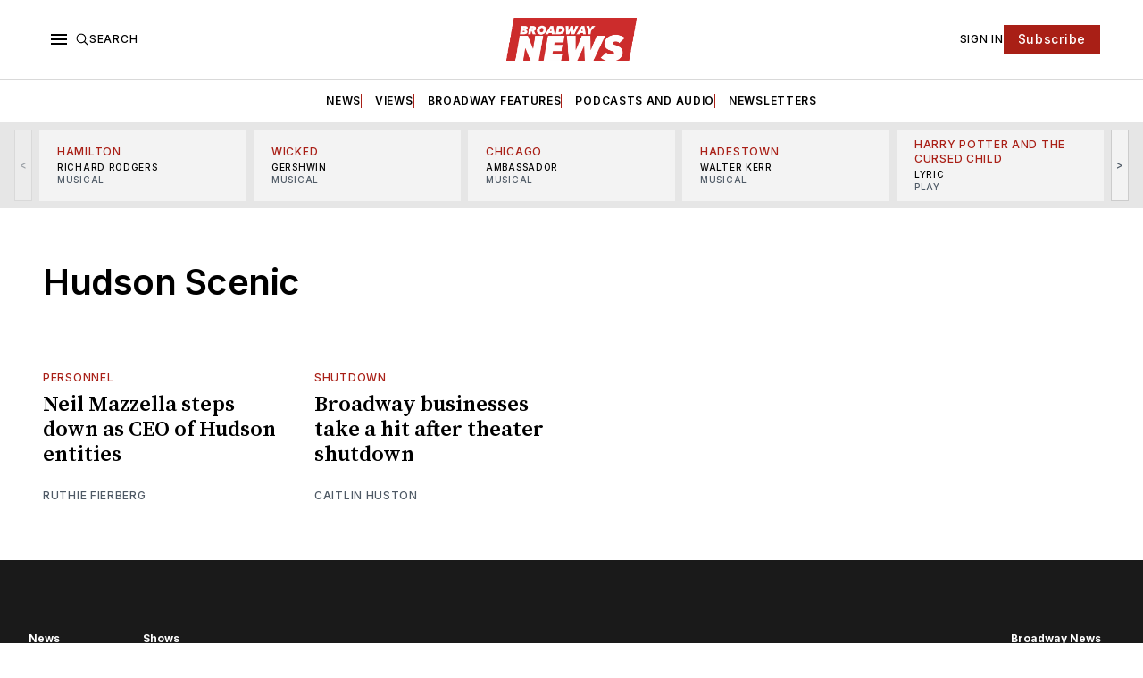

--- FILE ---
content_type: text/html; charset=utf-8
request_url: https://www.broadwaynews.com/tag/hudson-scenic/
body_size: 25672
content:
<!doctype html>
<html lang='en' class=''>

  <head>
  <meta charset='utf-8'>
  <title>Hudson Scenic - Broadway News</title>
  <meta name='viewport' content='width=device-width, initial-scale=1.0'>

  <link rel="icon" href="/assets/images/broadway-news-favicon.png" type="image/png" />

  <link rel='preconnect' href='https://fonts.gstatic.com'>
<link rel='preconnect' href='https://fonts.gstatic.com' crossorigin>

<link rel='preload' as='style' href='https://fonts.googleapis.com/css2?family=Inter:wght@400;500;600;700&display=swap'>
<link rel='stylesheet' href='https://fonts.googleapis.com/css2?family=Inter:wght@400;500;600;700&display=swap' media='print' onload="this.media='all'">

<link rel='preload' as='style' href='https://fonts.googleapis.com/css2?family=Source+Serif+Pro:ital,wght@0,400;0,600;0,700;1,400;1,600;1,700&display=swap'>
<link rel='stylesheet' href='https://fonts.googleapis.com/css2?family=Source+Serif+Pro:ital,wght@0,400;0,600;0,700;1,400;1,600;1,700&display=swap' media='print' onload="this.media='all'">  <style>
@charset "UTF-8";:root{--color-headerCard-light:#FFF;--color-headerCard-dark:#000;--color-text-headerCardStyleLight:var(--color-headerCard-dark);--color-background-headerCardStyleLight:var(--color-headerCard-light);--color-text-button-headerCardStyleLight:var(--color-headerCard-light);--color-background-button-headerCardStyleLight:var(--color-headerCard-dark);--color-text-button-hover-headerCardStyleLight:var(--color-headerCard-light);--color-background-button-hover-headerCardStyleLight:var(--color-headerCard-dark);--color-text-headerCardStyleDark:var(--color-headerCard-light);--color-background-headerCardStyleDark:var(--color-headerCard-dark);--color-text-button-headerCardStyleDark:var(--color-headerCard-dark);--color-background-button-headerCardStyleDark:var(--color-headerCard-light);--color-text-button-hover-headerCardStyleDark:var(--color-headerCard-dark);--color-background-button-hover-headerCardStyleDark:var(--color-headerCard-light);--color-text-headerCardStyleAccent:var(--color-background-primary);--color-background-headerCardStyleAccent:var(--color-accent);--color-text-button-headerCardStyleAccent:var(--color-text-primary);--color-background-button-headerCardStyleAccent:var(--color-background-primary);--color-text-button-hover-headerCardStyleAccent:var(--color-text-primary);--color-background-button-hover-headerCardStyleAccent:var(--color-background-primary);--color-text-headerCardStyleImage:var(--color-headerCard-light);--color-background-headerCardStyleImage:var(--color-headerCard-dark);--color-text-button-headerCardStyleImage:var(--color-headerCard-light);--color-background-button-headerCardStyleImage:var(--color-headerCard-dark);--color-text-button-hover-headerCardStyleImage:var(--color-headerCard-dark);--color-background-button-hover-headerCardStyleImage:var(--color-headerCard-light)}:root{--color-text-button:var(--color-background-primary);--color-background-button:var(--color-accent);--color-text-button-hover:var(--color-background-primary);--color-background-button-hover:var(--color-text-primary)}:root{--content-width:708px;--content-flow:var(--space-32)}:root{--html-symbol-dark:"☾";--html-symbol-light:"☼";--html-symbol-em-dash:"—";--html-symbol-checkmark:"✓";--html-symbol-multiplication:"✕"}:root{--motion-duration-slow:.5s;--motion-duration-fast:.25s}:root{--ratio-1:1;--ratio-3x2:3/2;--ratio-16x9:16/9}:root{--focus-outline-size:var(--space-2);--focus-outline-style:solid;--focus-outline-color:currentColor;--focus-outline-offset:var(--space-2)}:root{--border-radius:var(--space-4);--border-radius-circle:50%}:root{--border-width:.5px;--border-style:solid;--border-vertical-offset:calc(calc(var(--grid-gap) / 2) * -1)}:root{--grid-width:1248px;--grid-gap:var(--space-32);--grid-margin:var(--space-20);--grid-margin-large:var(--space-32)}:root{--space-2:2px;--space-4:4px;--space-8:8px;--space-12:12px;--space-16:16px;--space-20:20px;--space-24:24px;--space-32:32px;--space-40:40px;--space-48:48px;--space-56:56px;--space-64:64px;--space-80:80px;--space-96:96px;--space-128:128px;--space-160:160px;--space-168:168px}:root{--font-size-scale--2:8px;--line-height-scale--2:12px;--font-size-scale--1:10px;--line-height-scale--1:14px;--font-size-scale-0:12px;--line-height-scale-0:16px;--font-size-scale-1:14px;--line-height-scale-1:16px;--font-size-scale-2:16px;--line-height-scale-2:20px;--font-size-scale-3:18px;--line-height-scale-3:20px;--font-size-scale-4:20px;--line-height-scale-4:24px;--font-size-scale-5:24px;--line-height-scale-5:28px;--font-size-scale-6:28px;--line-height-scale-6:32px;--font-size-scale-7:32px;--line-height-scale-7:32px;--font-size-scale-8:40px;--line-height-scale-8:40px;--font-size-scale-9:48px;--line-height-scale-9:48px;--font-size-scale-10:72px;--line-height-scale-10:72px;--font-size-scale-body-copy:20px;--line-height-scale-body-copy:32px;--line-height-scale-tight:1;--font-weight-normal:400;--font-weight-medium:500;--font-weight-semibold:600;--font-weight-bold:700;--font-letter-spacing-brevier:.7px;--font-letter-spacing-long-primer:.25px;--font-letter-spacing-tiny:.6px;--font-letter-spacing-small:1.2px;--font-letter-spacing-base:1.6px;--font-letter-spacing-large:2.8px;--font-letter-spacing-negative:-.5px;--font-family-serif:"Source Serif Pro",Georgia,serif;--font-family-sansSerif:"Inter",-apple-system,BlinkMacSystemFont,"Segoe UI",Helvetica,Arial,sans-serif}:root{--color-mode:"light";--color-accent:var(--ghost-accent-color);--color-text-primary:#000000;--color-text-secondary:#4E5965;--color-border-primary:#000000;--color-border-secondary:#D9D9D9;--color-background-primary:#FFFFFF;--color-background-secondary:#1A1A1A}@media (prefers-color-scheme:dark){:root.is-darkModeAdminSetting-enabled{--color-mode:"dark"}:root:not([data-user-color-scheme]).is-darkModeAdminSetting-enabled{--color-mode:"dark";--color-accent:var(--dark-mode-accent-color);--color-text-primary:#FFFFFF;--color-text-secondary:#B3B3B3;--color-border-primary:#525252;--color-border-secondary:#303030;--color-background-primary:#181818;--color-background-secondary:#212121}}[data-user-color-scheme=dark]{--color-mode:"dark";--color-accent:var(--dark-mode-accent-color);--color-text-primary:#FFFFFF;--color-text-secondary:#B3B3B3;--color-border-primary:#525252;--color-border-secondary:#303030;--color-background-primary:#181818;--color-background-secondary:#212121}/*! modern-normalize v1.1.0 | MIT License | https://github.com/sindresorhus/modern-normalize */*,::after,::before{box-sizing:border-box}html{-moz-tab-size:4;-o-tab-size:4;tab-size:4}html{line-height:1.15;-webkit-text-size-adjust:100%}body{margin:0}body{font-family:system-ui,-apple-system,"Segoe UI",Roboto,Helvetica,Arial,sans-serif,"Apple Color Emoji","Segoe UI Emoji"}hr{height:0;color:inherit}abbr[title]{-webkit-text-decoration:underline dotted;text-decoration:underline dotted}b,strong{font-weight:bolder}code,kbd,pre,samp{font-family:ui-monospace,SFMono-Regular,Consolas,"Liberation Mono",Menlo,monospace;font-size:1em}small{font-size:80%}sub,sup{font-size:75%;line-height:0;position:relative;vertical-align:baseline}sub{bottom:-.25em}sup{top:-.5em}table{text-indent:0;border-color:inherit}button,input,optgroup,select,textarea{font-family:inherit;font-size:100%;line-height:1.15;margin:0}button,select{text-transform:none}[type=button],[type=reset],[type=submit],button{-webkit-appearance:button}::-moz-focus-inner{border-style:none;padding:0}:-moz-focusring{outline:1px dotted ButtonText}:-moz-ui-invalid{box-shadow:none}legend{padding:0}progress{vertical-align:baseline}::-webkit-inner-spin-button,::-webkit-outer-spin-button{height:auto}[type=search]{-webkit-appearance:textfield;outline-offset:-2px}::-webkit-search-decoration{-webkit-appearance:none}::-webkit-file-upload-button{-webkit-appearance:button;font:inherit}summary{display:list-item}code[class*=language-],pre[class*=language-]{color:#000;background:0 0;text-shadow:0 1px #fff;font-family:Consolas,Monaco,"Andale Mono","Ubuntu Mono",monospace;font-size:1em;text-align:left;white-space:pre;word-spacing:normal;word-break:normal;word-wrap:normal;line-height:1.5;-moz-tab-size:4;-o-tab-size:4;tab-size:4;-webkit-hyphens:none;hyphens:none}code[class*=language-] ::-moz-selection,code[class*=language-]::-moz-selection,pre[class*=language-] ::-moz-selection,pre[class*=language-]::-moz-selection{text-shadow:none;background:#b3d4fc}code[class*=language-] ::-moz-selection,code[class*=language-]::-moz-selection,pre[class*=language-] ::-moz-selection,pre[class*=language-]::-moz-selection{text-shadow:none;background:#b3d4fc}code[class*=language-] ::selection,code[class*=language-]::selection,pre[class*=language-] ::selection,pre[class*=language-]::selection{text-shadow:none;background:#b3d4fc}@media print{code[class*=language-],pre[class*=language-]{text-shadow:none}}pre[class*=language-]{padding:1em;margin:.5em 0;overflow:auto}:not(pre)>code[class*=language-],pre[class*=language-]{background:#f5f2f0}:not(pre)>code[class*=language-]{padding:.1em;border-radius:.3em;white-space:normal}.token.cdata,.token.comment,.token.doctype,.token.prolog{color:#708090}.token.punctuation{color:#999}.token.namespace{opacity:.7}.token.boolean,.token.constant,.token.deleted,.token.number,.token.property,.token.symbol,.token.tag{color:#905}.token.attr-name,.token.builtin,.token.char,.token.inserted,.token.selector,.token.string{color:#690}.language-css .token.string,.style .token.string,.token.entity,.token.operator,.token.url{color:#9a6e3a;background:hsla(0,0%,100%,.5)}.token.atrule,.token.attr-value,.token.keyword{color:#07a}.token.class-name,.token.function{color:#dd4a68}.token.important,.token.regex,.token.variable{color:#e90}.token.bold,.token.important{font-weight:700}.token.italic{font-style:italic}.token.entity{cursor:help}body .fslightbox-image-wrap{display:block}body .fslightbox-container{font-family:var(--font-family-sansSerif);background:var(--color-background-primary)}body .fslightbox-nav{height:var(--space-48)}body .fslightbox-toolbar{right:var(--space-12)}body [data-fslightbox] img{cursor:zoom-in}body .fslightbox-invalid-file-wrapper{color:var(--color-text-secondary)}body .fslightbox-slide-number-container{font-size:var(--font-size-scale-2);line-height:var(--line-height-scale-2);left:var(--space-12);color:var(--color-text-secondary)}body .fslightbox-slash{background:var(--color-text-secondary)}body .fslightbox-toolbar>.fslightbox-toolbar-button:first-child{display:none}body .fslightbox-svg-path{fill:var(--color-text-secondary)}body .fslightbox-toolbar{background:var(--color-background-primary)}body .fslightbox-toolbar:hover .fslightbox-svg-path{fill:var(--color-text-secondary)}body .fslightbox-slide-btn{background:var(--color-background-primary)}body .fslightbox-slide-btn-container{padding-left:var(--space-16)}body .fslightbox-slide-btn-container:hover .fslightbox-svg-path{fill:var(--color-text-secondary)}body .fslightbox-slide-btn-container-next{padding-right:var(--space-16)}@keyframes spin{100%{transform:rotate(360deg)}}.icon{position:relative;display:inline-block;width:25px;height:25px;overflow:hidden;fill:currentColor}.icon__cnt{width:100%;height:100%;background:inherit;fill:inherit;pointer-events:none;transform:translateX(0);-ms-transform:translate(.5px,-.3px)}.icon--m{width:50px;height:50px}.icon--l{width:100px;height:100px}.icon--xl{width:150px;height:150px}.icon--xxl{width:200px;height:200px}.icon__spinner{position:absolute;top:0;left:0;width:100%;height:100%}.icon--ei-spinner .icon__spinner,.icon--ei-spinner-2 .icon__spinner{animation:spin 1s steps(12) infinite}.icon--ei-spinner-3 .icon__spinner{animation:spin 1.5s linear infinite}.icon--ei-sc-facebook{fill:#3b5998}.icon--ei-sc-github{fill:#333}.icon--ei-sc-google-plus{fill:#dd4b39}.icon--ei-sc-instagram{fill:#3f729b}.icon--ei-sc-linkedin{fill:#0976b4}.icon--ei-sc-odnoklassniki{fill:#ed812b}.icon--ei-sc-skype{fill:#00aff0}.icon--ei-sc-soundcloud{fill:#f80}.icon--ei-sc-tumblr{fill:#35465c}.icon--ei-sc-twitter{fill:#55acee}.icon--ei-sc-vimeo{fill:#1ab7ea}.icon--ei-sc-vk{fill:#45668e}.icon--ei-sc-youtube{fill:#e52d27}.icon--ei-sc-pinterest{fill:#bd081c}.icon--ei-sc-telegram{fill:#08c}.icon{width:var(--space-24);height:var(--space-24)}.icon--m{width:var(--space-48);height:var(--space-48)}:where(body,h1,h2,h3,h4,h5,h6,blockquote,p,pre,dl,dd,ol,ul,figure,hr,fieldset,legend){margin:0;padding:0}li>ol,li>ul{margin-bottom:0}table{border-collapse:collapse;border-spacing:0}:is(a,button,input,textarea,summary):focus-visible{outline:var(--focus-outline-size) var(--focus-outline-style) var(--focus-outline-color);outline-offset:var(--focus-outline-offset)}@media (prefers-reduced-motion:reduce){*{animation:none;transition:none}}.o-grid{width:100%;margin:auto;display:grid;max-width:var(--grid-width);padding:0 var(--grid-margin)}@media (min-width:64em){.o-grid{padding:0 var(--grid-margin-large)}}.o-grid[class*=-columns]{grid-gap:var(--grid-gap)}@media (min-width:40em){.o-grid--2-columns{grid-template-columns:repeat(2,minmax(0,1fr))}}@media (min-width:40em){.o-grid--3-columns{grid-template-columns:repeat(2,minmax(0,1fr))}}@media (min-width:64em){.o-grid--3-columns{grid-template-columns:repeat(3,minmax(0,1fr))}}@media (min-width:40em){.o-grid--4-columns{grid-template-columns:repeat(2,minmax(0,1fr))}}@media (min-width:64em){.o-grid--4-columns{grid-template-columns:repeat(4,minmax(0,1fr))}}@media (min-width:40em){.o-grid--2-1-columns{grid-template-columns:repeat(2,minmax(0,1fr))}}@media (min-width:64em){.o-grid--2-1-columns{grid-template-columns:2fr 1fr}}.u-font-size-scale--2{font-size:var(--font-size-scale--2);line-height:var(--line-height-scale--2)}.u-font-size-scale--1{font-size:var(--font-size-scale--1);line-height:var(--line-height-scale--1)}.u-font-size-scale-0{font-size:var(--font-size-scale-0);line-height:var(--line-height-scale-0)}.u-font-size-scale-1{font-size:var(--font-size-scale-1);line-height:var(--line-height-scale-1)}.u-font-size-scale-2{font-size:var(--font-size-scale-2);line-height:var(--line-height-scale-2)}.u-font-size-scale-3{font-size:var(--font-size-scale-3);line-height:var(--line-height-scale-3)}.u-font-size-scale-4{font-size:var(--font-size-scale-4);line-height:var(--line-height-scale-4)}.u-font-size-scale-5{font-size:var(--font-size-scale-5);line-height:var(--line-height-scale-5)}.u-font-size-scale-6{font-size:var(--font-size-scale-6);line-height:var(--line-height-scale-6)}.u-font-size-scale-7{font-size:var(--font-size-scale-7);line-height:var(--line-height-scale-7)}.u-font-size-scale-8{font-size:var(--font-size-scale-8);line-height:var(--line-height-scale-8)}.u-font-size-scale-9{font-size:var(--font-size-scale-9);line-height:var(--line-height-scale-9)}.u-font-size-scale-10{font-size:var(--font-size-scale-10);line-height:var(--line-height-scale-10)}.u-font-family-serif{font-family:var(--font-family-serif)!important}.u-font-family-sansSerif{font-family:var(--font-family-sansSerif)!important}.u-font-weight-normal{font-weight:var(--font-weight-normal)}.u-font-weight-medium{font-weight:var(--font-weight-medium)}.u-font-weight-semibold{font-weight:var(--font-weight-semibold)}.u-font-weight-bold{font-weight:var(--font-weight-bold)}.kg-header-card-header,.u-font-headline{font-size:var(--font-size-scale-6);line-height:var(--line-height-scale-6);font-weight:var(--font-weight-medium)}@media (min-width:64em){.kg-header-card-header,.u-font-headline{font-size:var(--font-size-scale-8);line-height:var(--line-height-scale-8);letter-spacing:var(--font-letter-spacing-negative)}}.kg-header-card-subheader,.u-font-standfirst{font-size:var(--font-size-scale-5);line-height:var(--line-height-scale-5);font-weight:var(--font-weight-normal)}@media (min-width:64em){.kg-header-card-subheader,.u-font-standfirst{font-size:var(--font-size-scale-5);line-height:var(--line-height-scale-6)}}.u-font-uppercase{text-transform:uppercase}.u-link{text-decoration:underline}.u-link:hover{text-decoration:none}.u-link:focus-visible{text-decoration:none}.u-align-auto{margin:auto}.u-align-center{text-align:center}.u-color-text-brand{color:var(--color-accent)}.u-color-text-secondary{color:var(--color-text-secondary)}.u-color-background-secondary{background-color:var(--color-background-secondary)}.u-drop-cap-large:first-letter,.u-drop-cap-small:first-letter{float:left;margin-top:var(--space-8);margin-right:var(--space-8);color:var(--color-accent);font-weight:var(--font-weight-semibold)}.u-drop-cap-small::first-letter{font-size:70px;line-height:52px}.u-drop-cap-large::first-letter{font-size:118px;line-height:86px}.js-on .lazyload,.js-on .lazyloading{opacity:0}.js-on .lazyloaded{opacity:1;transition:opacity var(--motion-duration-slow) ease}.u-hidden{display:none}.u-block{display:block}.u-screenreader{position:absolute;width:1px;height:1px;padding:0;margin:-1px;overflow:hidden;clip:rect(0 0 0 0);border:0}@media (max-width:63.99em){.u-visible-on-desktop{display:none!important}}.u-mt-8{margin-top:var(--space-8)}.u-mr-8{margin-right:var(--space-8)}.u-mt-16{margin-top:var(--space-16)}.u-mt-32{margin-top:var(--space-32)}.u-mb-16{margin-bottom:var(--space-16)}.u-p-32{padding:var(--space-32)}.u-plain-list{margin:0;padding:0;list-style:none}.u-flex{display:flex}body,html{height:100%}body{font-family:var(--font-family-sansSerif);font-size:var(--font-size-scale-2);line-height:var(--line-height-scale-2);font-weight:var(--font-weight-normal);direction:ltr;color:var(--color-text-primary);background-color:var(--color-background-primary);-webkit-font-smoothing:antialiased;-moz-osx-font-smoothing:grayscale}a{color:inherit;text-decoration:none}:where(dd,ol,ul){margin-left:var(--space-16)}img{height:auto;display:block;max-width:100%;font-style:italic}hr{border:0;height:auto;border-top:var(--border-width) var(--border-style) var(--color-border-secondary)}:where(h1,h2,h3,strong){font-weight:var(--font-weight-semibold)}:where(h1){font-size:var(--font-size-scale-6);line-height:var(--line-height-scale-6)}@media (min-width:64em){:where(h1){font-size:var(--font-size-scale-7);line-height:var(--line-height-scale-7)}}:where(h1)+h2,:where(h1)+h3{margin-top:var(--space-16)}:where(h2){font-size:var(--font-size-scale-5);line-height:var(--line-height-scale-5)}@media (min-width:64em){:where(h2){font-size:var(--font-size-scale-6);line-height:var(--line-height-scale-6)}}:where(h2)+h3{margin-top:var(--space-16)}:where(h3){font-size:var(--font-size-scale-4);line-height:var(--line-height-scale-4)}@media (min-width:64em){:where(h3){font-size:var(--font-size-scale-5);line-height:var(--line-height-scale-5)}}blockquote{font-style:italic}blockquote:not(.kg-blockquote-alt){padding-left:var(--space-20);border-left:var(--space-2) solid var(--color-accent)}li code,p code{padding:var(--space-4) var(--space-8);border-radius:var(--border-radius);border:var(--border-width) var(--border-style) var(--color-border-secondary);background-color:var(--color-background-secondary)}code,code[class*=language-]{font-size:var(--font-size-scale-1);line-height:var(--line-height-scale-1);text-shadow:none;color:var(--color-text-primary)}.kg-code-card,pre,pre[class*=language-]{width:100%;overflow-x:auto;border-radius:var(--border-radius)}pre,pre[class*=language-]{margin-bottom:0;margin-top:var(--content-flow);padding:var(--space-32);background-color:var(--color-background-secondary)}.kg-code-card pre{margin-top:0}.token.operator{background-color:transparent}input[type=color],input[type=date],input[type=datetime-local],input[type=datetime],input[type=email],input[type=month],input[type=number],input[type=password],input[type=search],input[type=tel],input[type=text],input[type=time],input[type=url],input[type=week],select,textarea{font-family:var(--font-family-sansSerif);font-size:var(--font-size-scale-2);line-height:var(--line-height-scale-2);font-weight:var(--font-weight-medium);width:100%;display:block;color:var(--color-text-primary);padding:var(--space-12) var(--space-24);background:0 0;border:var(--border-width) var(--border-style) var(--color-border-secondary)}input[type=color]::-moz-placeholder,input[type=date]::-moz-placeholder,input[type=datetime-local]::-moz-placeholder,input[type=datetime]::-moz-placeholder,input[type=email]::-moz-placeholder,input[type=month]::-moz-placeholder,input[type=number]::-moz-placeholder,input[type=password]::-moz-placeholder,input[type=search]::-moz-placeholder,input[type=tel]::-moz-placeholder,input[type=text]::-moz-placeholder,input[type=time]::-moz-placeholder,input[type=url]::-moz-placeholder,input[type=week]::-moz-placeholder,select::-moz-placeholder,textarea::-moz-placeholder{opacity:1;color:var(--color-text-secondary)}input[type=color]::placeholder,input[type=date]::placeholder,input[type=datetime-local]::placeholder,input[type=datetime]::placeholder,input[type=email]::placeholder,input[type=month]::placeholder,input[type=number]::placeholder,input[type=password]::placeholder,input[type=search]::placeholder,input[type=tel]::placeholder,input[type=text]::placeholder,input[type=time]::placeholder,input[type=url]::placeholder,input[type=week]::placeholder,select::placeholder,textarea::placeholder{opacity:1;color:var(--color-text-secondary)}table{font-size:var(--font-size-scale-2);line-height:var(--line-height-scale-2);width:100%;max-width:100%;background-color:var(--color-background-secondary)}table caption{padding:var(--space-16);border-style:var(--border-style);border-width:var(--border-width) var(--border-width) 0 var(--border-width);border-color:var(--color-border-secondary);background-color:var(--color-background-secondary)}table td,table th{text-align:left;padding:var(--space-16);white-space:nowrap;border:var(--border-width) var(--border-style) var(--color-border-secondary)}table tbody+tbody{border-top:var(--border-width) var(--border-style) var(--color-border-secondary)}.responsive-table{display:block;width:100%;overflow-x:auto;word-break:initial}:lang(ar) *{letter-spacing:initial}.c-skip{position:absolute;top:calc(var(--space-96) * -1);left:var(--space-32);padding:var(--space-4) var(--space-16);background-color:var(--color-background-primary)}.c-skip:focus{z-index:10;top:var(--space-32)}.c-header{margin-bottom:var(--space-32);box-shadow:rgba(0,0,0,.08) 0 0 var(--space-4) var(--space-2)}[data-user-color-scheme=dark] .c-header{border-bottom:var(--border-width) var(--border-style) var(--color-border-secondary)}@media (prefers-color-scheme:dark){:root:not([data-user-color-scheme]).is-darkModeAdminSetting-enabled .c-header{border-bottom:var(--border-width) var(--border-style) var(--color-border-secondary)}}.c-header__top{padding:var(--space-20) 0;border-bottom:var(--border-width) var(--border-style) var(--color-border-secondary)}.c-header__top-block{display:flex;align-items:center;gap:var(--space-8)}@media (min-width:64em){.c-header__top-block{gap:var(--space-16)}}.c-header__top-inner{display:grid;gap:var(--space-16);align-items:center;grid-template-columns:auto 2fr auto}@media (min-width:40em){.c-header__top-inner{grid-template-columns:1fr 2fr 1fr}}@media (max-width:39.99em){.c-header__top-left{order:2;margin-left:auto}.c-header__top-center{order:1}.c-header__top-right{order:3}}.c-header__top-right{justify-self:end}.c-header__button{font-size:var(--font-size-scale-0);line-height:var(--line-height-scale-0);font-weight:var(--font-weight-medium);text-transform:uppercase;letter-spacing:var(--font-letter-spacing-brevier);padding:0;border:none;cursor:pointer;background:0 0;color:var(--color-text-primary);display:flex;align-items:center;gap:var(--space-4)}.c-header__button:hover{text-decoration:underline}.c-header__button svg{width:var(--space-16);height:var(--space-16);fill:var(--color-text-primary)}.c-footer{position:sticky;top:100vh;padding:var(--space-64) 0;margin-top:var(--space-64);background-color:var(--color-background-secondary)}.c-footer__content{display:flex;flex-direction:column;align-items:center}.c-footer__content>*+*{margin-top:var(--space-32)}.c-footer-nav{display:flex;flex-wrap:wrap;justify-content:center}.c-footer-nav .c-nav__item{font-size:var(--font-size-scale-1);line-height:var(--line-height-scale-4);font-weight:var(--font-weight-normal);text-transform:initial;color:var(--color-text-secondary)}.c-footer-nav .c-nav__item:not(:first-child)::before{display:none}.c-footer-nav li:not(:last-child){margin:0}.c-footer-nav a{text-decoration:underline}.c-footer-nav a:hover{text-decoration:none}.c-footer-nav a:focus-visible{text-decoration:none}.c-footer-copy{font-size:var(--font-size-scale-1);line-height:var(--line-height-scale-2);text-align:center;color:var(--color-text-secondary)}.c-footer-copy a{text-decoration:underline}.c-footer-copy a:hover{text-decoration:none}.c-footer-copy a:focus-visible{text-decoration:none}@media (min-width:40em){.c-logo{margin:auto}}.c-logo__link{font-size:var(--font-size-scale-6);line-height:var(--line-height-scale-6);font-weight:var(--font-weight-medium)}@media (min-width:40em){.c-logo__link{font-size:var(--font-size-scale-8);line-height:var(--line-height-scale-8)}}.c-logo__img{max-height:var(--space-32)}@media (min-width:40em){.c-logo__img{max-height:var(--space-48)}}.c-logo__dark{display:none}@media (prefers-color-scheme:dark){:root:not([data-user-color-scheme]).is-darkModeAdminSetting-enabled .c-logo__dark{display:block}:root:not([data-user-color-scheme]).is-darkModeAdminSetting-enabled .c-logo__light{display:none}}[data-user-color-scheme=dark] .c-logo__dark{display:block}[data-user-color-scheme=dark] .c-logo__light{display:none}.c-nav-wrap{min-width:0}.c-nav{display:flex;gap:var(--space-16);padding:var(--space-16) 0;overflow-x:scroll;-ms-overflow-style:none;scrollbar-width:none}.c-nav::-webkit-scrollbar{display:none}@media (min-width:64em){.c-nav--main{justify-content:center}}.c-nav__item{font-size:var(--font-size-scale-0);line-height:var(--line-height-scale-0);font-weight:var(--font-weight-semibold);text-transform:uppercase;letter-spacing:var(--font-letter-spacing-brevier);white-space:nowrap}.c-nav__item:not(:first-child){padding-left:var(--space-16);position:relative}.c-nav__item:not(:first-child):before{border-left:var(--border-width) var(--border-style) var(--color-accent);content:"";height:var(--space-16);left:0;overflow:hidden;position:absolute}.c-nav__link{display:block}.c-nav__link--current{text-decoration:underline}.c-nav__link--current:hover{text-decoration:none}.c-nav__link--current:focus-visible{text-decoration:none}.home-template .c-nav__link--current{text-decoration:none}.c-nav__link:hover{text-decoration:underline}.c-author__media{width:var(--space-96);height:var(--space-96);border-radius:var(--border-radius-circle);background-color:var(--color-background-secondary)}.c-author__image{-o-object-fit:cover;object-fit:cover;width:var(--space-96);height:var(--space-96);min-width:var(--space-96);border-radius:var(--border-radius-circle)}.c-btn,.c-content .kg-product-card .kg-product-card-button,.kg-btn,.kg-btn-accent,.kg-header-card-button{--focus-outline-offset:calc(var(--space-4) * -1);font-family:var(--font-family-sansSerif);font-size:var(--font-size-scale-2);line-height:var(--line-height-scale-2);font-weight:var(--font-weight-medium);height:auto;width:-moz-fit-content;width:fit-content;min-width:-moz-fit-content;min-width:fit-content;text-align:center;border:none;cursor:pointer;overflow:hidden;padding:var(--space-16) var(--space-24);border-radius:0;color:var(--color-text-button);background-color:var(--color-background-button)}.c-btn:is(:hover,:active,:focus),.c-content .kg-product-card .kg-product-card-button:is(:hover,:active,:focus),.kg-btn-accent:is(:hover,:active,:focus),.kg-btn:is(:hover,:active,:focus),.kg-header-card-button:is(:hover,:active,:focus){color:var(--color-text-button-hover);background-color:var(--color-background-button-hover)}.c-btn--disabled{opacity:.5;cursor:not-allowed}.c-btn--full{width:100%}.c-btn--small{font-size:var(--font-size-scale-1);line-height:var(--line-height-scale-1);font-weight:var(--font-weight-medium);letter-spacing:var(--font-letter-spacing-brevier);padding:var(--space-8) var(--space-16)}.c-btn--uppercase{font-size:var(--font-size-scale-0);line-height:var(--line-height-scale-0);text-transform:uppercase;letter-spacing:var(--font-letter-spacing-brevier)}.c-btn--fit-content{width:-moz-fit-content;width:fit-content}.c-btn--loading,.c-btn.loading,.c-content .kg-product-card .c-subscribe-form .kg-product-card-button,.c-content .kg-product-card .loading.kg-product-card-button,.c-subscribe-form .c-btn,.c-subscribe-form .c-content .kg-product-card .kg-product-card-button,.c-subscribe-form .kg-btn,.c-subscribe-form .kg-btn-accent,.c-subscribe-form .kg-header-card-button,.loading.kg-btn,.loading.kg-btn-accent,.loading.kg-header-card-button{display:flex;align-items:center;justify-content:center}@keyframes spin{0%{transform:rotate(0)}100%{transform:rotate(360deg)}}.c-btn--loading:after,.c-btn.loading:after,.c-content .kg-product-card .c-subscribe-form .kg-product-card-button:after,.c-content .kg-product-card .loading.kg-product-card-button:after,.c-subscribe-form .c-btn:after,.c-subscribe-form .c-content .kg-product-card .kg-product-card-button:after,.c-subscribe-form .kg-btn-accent:after,.c-subscribe-form .kg-btn:after,.c-subscribe-form .kg-header-card-button:after,.loading.kg-btn-accent:after,.loading.kg-btn:after,.loading.kg-header-card-button:after{margin-left:var(--space-12);content:"";display:block;height:var(--space-16);width:var(--space-16);border-width:1px;border-style:var(--border-style);border-top-color:transparent;border-right-color:transparent;border-bottom-color:var(--color-text-button);border-left-color:var(--color-text-button);border-radius:var(--border-radius-circle);animation:spin var(--motion-duration-slow) infinite linear}.c-btn--loading:is(:hover,:active,:focus):after,.c-btn.loading:is(:hover,:active,:focus):after,.c-content .kg-product-card .c-subscribe-form .kg-product-card-button:is(:hover,:active,:focus):after,.c-content .kg-product-card .loading.kg-product-card-button:is(:hover,:active,:focus):after,.c-subscribe-form .c-btn:is(:hover,:active,:focus):after,.c-subscribe-form .c-content .kg-product-card .kg-product-card-button:is(:hover,:active,:focus):after,.c-subscribe-form .kg-btn-accent:is(:hover,:active,:focus):after,.c-subscribe-form .kg-btn:is(:hover,:active,:focus):after,.c-subscribe-form .kg-header-card-button:is(:hover,:active,:focus):after,.loading.kg-btn-accent:is(:hover,:active,:focus):after,.loading.kg-btn:is(:hover,:active,:focus):after,.loading.kg-header-card-button:is(:hover,:active,:focus):after{border-bottom-color:var(--color-background-primary);border-left-color:var(--color-background-primary)}.c-post{margin:0 auto;padding:0 var(--grid-margin);max-width:var(--content-width)}.c-post>*+*{margin-top:var(--content-flow)}.c-content{display:flex;align-items:center;flex-direction:column}.c-content:empty{display:none}.c-content--has-shadow{-webkit-mask-image:linear-gradient(to bottom,var(--color-text-primary) 30%,transparent 100%);mask-image:linear-gradient(to bottom,var(--color-text-primary) 30%,transparent 100%)}.c-content>*{min-width:100%}.c-content>*+*{margin-top:var(--content-flow)}.c-content :where(p,ol,ul,blockquote){font-family:var(--font-family-serif);font-size:var(--font-size-scale-body-copy);line-height:var(--line-height-scale-body-copy)}.c-content :where(h1,h2,h3)+*{margin-top:calc(var(--content-flow)/ 2)}.c-content a:not([class]){text-decoration:underline;color:var(--color-accent)}.c-content a:not([class]):hover{text-decoration:none}.c-content a:not([class]):focus-visible{text-decoration:none}.c-content :where(hr){margin:var(--content-flow) 0}.c-content :where(hr)+*{margin-top:0}.c-content :is(dd,ol,ul){padding-left:var(--space-16);padding-right:var(--space-16)}.c-content .gh-post-upgrade-cta{display:none;visibility:hidden}.c-section{margin-top:var(--space-64)}.c-section--editors-pick{padding-top:var(--space-64);padding-bottom:var(--space-64);background:var(--color-background-secondary)}.c-section-heading{padding-bottom:var(--space-8);margin-bottom:var(--space-24);border-bottom:var(--border-width) var(--border-style) var(--color-border-primary)}.c-section-heading__title{font-family:var(--font-family-serif);font-size:var(--font-size-scale-7);line-height:var(--line-height-scale-8);font-weight:var(--font-weight-bold)}.c-section-heading__title a:hover{text-decoration:underline}.c-section-heading__title--small{font-size:var(--font-size-scale-3);line-height:var(--line-height-scale-4)}.c-subscribe-form .c-alert{display:none}.c-content .kg-product-card .c-subscribe-form .kg-product-card-button:after,.c-subscribe-form .c-btn:after,.c-subscribe-form .c-content .kg-product-card .kg-product-card-button:after,.c-subscribe-form .kg-btn-accent:after,.c-subscribe-form .kg-btn:after,.c-subscribe-form .kg-header-card-button:after{display:none}.c-content .kg-product-card .c-subscribe-form.loading .kg-product-card-button:after,.c-subscribe-form.loading .c-btn:after,.c-subscribe-form.loading .c-content .kg-product-card .kg-product-card-button:after,.c-subscribe-form.loading .kg-btn-accent:after,.c-subscribe-form.loading .kg-btn:after,.c-subscribe-form.loading .kg-header-card-button:after{display:block}.c-subscribe-form.error .c-alert--error,.c-subscribe-form.invalid .c-alert--invalid,.c-subscribe-form.success .c-alert--success{display:block}.c-form-group{display:flex;gap:var(--space-16)}.c-alert{font-size:var(--font-size-scale-1);line-height:var(--line-height-scale-1);font-weight:var(--font-weight-medium);margin-top:var(--space-16)}.c-alert:empty{display:none}.c-alert:before{font-weight:var(--font-weight-bold);margin-right:var(--space-8)}.c-alert--success:before{content:var(--html-symbol-checkmark)}.c-alert--error:before,.c-alert--invalid:before{content:var(--html-symbol-multiplication)}.c-teaser{display:flex}.c-teaser--large{display:grid;grid-template-columns:1fr 2fr;-moz-column-gap:var(--grid-gap);column-gap:var(--grid-gap)}.c-teaser__media{width:var(--space-80);height:var(--space-64);flex-basis:var(--space-80);margin-left:var(--space-16);position:relative;aspect-ratio:var(--ratio-3x2);background-color:var(--color-background-secondary)}.c-teaser__media:after{content:"";position:absolute;top:0;right:0;bottom:0;left:0;background-color:rgba(0,0,0,.1);opacity:0;transition:ease opacity var(--motion-duration-fast)}.c-teaser__media:hover:after{opacity:1}@media (min-width:64em){.c-teaser--large .c-teaser__media{width:auto;height:auto;flex-basis:auto;margin:0}}.c-teaser__image{position:absolute;inset:0;width:100%;height:100%;-o-object-fit:cover;object-fit:cover}.c-teaser__content{flex:1}.c-teaser__content>*+*{margin-top:var(--space-8)}.c-teaser--large .c-teaser__content{order:2}.c-teaser__headline{font-family:var(--font-family-serif);font-size:var(--font-size-scale-2);line-height:var(--line-height-scale-2);font-weight:var(--font-weight-semibold)}.c-teaser__headline:hover{text-decoration:underline}@media (min-width:64em){.c-teaser--large .c-teaser__headline{font-size:var(--font-size-scale-6);line-height:var(--line-height-scale-6);font-weight:var(--font-weight-semibold)}}.c-teaser__standfirst{font-family:var(--font-family-serif);font-size:var(--font-size-scale-3);line-height:var(--line-height-scale-4)}.c-teaser__meta{display:flex;flex-wrap:wrap;align-items:center;gap:var(--space-8)}.c-teaser__timestamp{white-space:nowrap}.c-card--center *{text-align:center;justify-content:center}.c-card__media{display:block;position:relative;aspect-ratio:var(--ratio-3x2);margin-bottom:var(--space-16);background-color:var(--color-background-secondary)}.c-card__media:after{content:"";position:absolute;top:0;right:0;bottom:0;left:0;background-color:rgba(0,0,0,.1);opacity:0;transition:ease opacity var(--motion-duration-fast)}.c-card__media:hover:after{opacity:1}.c-card__image{position:absolute;inset:0;width:100%;height:100%;-o-object-fit:cover;object-fit:cover}.c-card__content>*+*{margin-top:var(--space-8)}@media (min-width:64em){.c-card--center .c-card__content{padding:0 var(--space-32)}}.c-card__headline{font-family:var(--font-family-serif);font-size:var(--font-size-scale-5);line-height:var(--line-height-scale-5);font-weight:var(--font-weight-semibold)}.c-card__headline:hover{text-decoration:underline}@media (min-width:64em){.c-card--large .c-card__headline{font-size:var(--font-size-scale-8);line-height:var(--line-height-scale-9)}}.c-card__standfirst{font-family:var(--font-family-serif);font-size:var(--font-size-scale-2);line-height:var(--line-height-scale-3)}.c-card--large .c-card__standfirst{font-family:var(--font-family-serif);font-size:var(--font-size-scale-3);line-height:var(--line-height-scale-4)}@media (min-width:64em){.c-card--large .c-card__standfirst{font-family:var(--font-family-serif);font-size:var(--font-size-scale-4);line-height:var(--line-height-scale-5)}}.c-card__meta{display:flex;flex-direction:column;gap:var(--space-8)}.c-hero{display:grid}@media (max-width:63.99em){.c-hero>*{margin-top:var(--content-flow)}.c-hero .center{margin-top:0}.c-hero .left{order:2}.c-hero .center{order:1}.c-hero .right{order:3}}@media (min-width:64em){.c-hero{-moz-column-gap:var(--grid-gap);column-gap:var(--grid-gap);grid-template-columns:repeat(12,1fr);grid-template-rows:minmax(2rem,auto) repeat(2,1fr)}.c-hero .left{grid-column:1/span 3;grid-row-start:1;position:relative}.c-hero .left:after{content:"";position:absolute;top:0;bottom:0;left:auto;right:var(--border-vertical-offset);border-right:var(--border-width) var(--border-style) var(--color-border-secondary)}.c-hero .center{grid-column:4/span 6}.c-hero .right{grid-column:10/span 3;position:relative}.c-hero .right:after{content:"";position:absolute;top:0;bottom:0;right:auto;left:var(--border-vertical-offset);border-right:var(--border-width) var(--border-style) var(--color-border-secondary)}}.c-tag{font-size:var(--font-size-scale-0);line-height:var(--line-height-scale-0);font-weight:var(--font-weight-medium);text-transform:uppercase;letter-spacing:var(--font-letter-spacing-brevier);color:var(--color-text-secondary)}.c-tag a{color:var(--color-accent)}.c-tag a:hover{text-decoration:underline}.c-tag-card{display:block;padding:var(--space-24);border-radius:var(--border-radius);background-color:var(--color-background-secondary);border-left:var(--space-4) solid var(--color-accent-tag,var(--color-accent))}.c-tag-card__name{font-size:var(--font-size-scale-3);line-height:var(--line-height-scale-3)}.c-timestamp{font-size:var(--font-size-scale-0);line-height:var(--line-height-scale-0);color:var(--color-text-secondary)}.c-reading-time{font-size:var(--font-size-scale-0);line-height:var(--line-height-scale-0);color:var(--color-text-secondary)}.c-byline{display:flex;flex-wrap:wrap;color:var(--color-text-secondary)}.c-byline a{font-size:var(--font-size-scale-0);line-height:var(--line-height-scale-0);font-weight:var(--font-weight-medium);text-transform:uppercase;letter-spacing:var(--font-letter-spacing-brevier)}.c-byline a:hover{text-decoration:underline}.c-byline span{font-size:var(--font-size-scale-0);line-height:var(--line-height-scale-0);font-weight:var(--font-weight-medium)}.c-topper{margin:0 auto;margin-top:var(--space-40);padding:0 var(--grid-margin);max-width:var(--content-width);margin-bottom:var(--space-32)}.c-topper__content{padding-bottom:var(--space-32);border-bottom:var(--border-width) var(--border-style) var(--color-border-secondary)}.c-topper__content>*+*{margin-top:var(--space-8)}.c-topper__headline{font-family:var(--font-family-serif);font-size:var(--font-size-scale-6);line-height:var(--line-height-scale-6);font-weight:var(--font-weight-bold)}@media (min-width:64em){.c-topper__headline{font-size:var(--font-size-scale-8);line-height:var(--line-height-scale-9);font-weight:var(--font-weight-semibold)}}.c-topper__standfirst{font-family:var(--font-family-serif);font-size:var(--font-size-scale-4);line-height:var(--line-height-scale-5)}@media (min-width:64em){.c-topper__standfirst{font-size:var(--font-size-scale-5);line-height:var(--line-height-scale-6)}}.c-topper__meta{display:flex;flex-direction:column;margin-top:var(--space-16)}@media (min-width:64em){.c-topper__meta{flex-direction:row}}.c-topper__timestamp{display:inline-block;margin-top:var(--space-8)}.c-topper__timestamp:after{font-size:var(--font-size-scale-0);line-height:var(--line-height-scale-0);color:var(--color-text-secondary);content:var(--html-symbol-em-dash)}.c-topper__reading-time{display:inline}.c-feature-image-figure{margin-top:var(--space-32)}.c-feature-image-wrap{position:relative;aspect-ratio:var(--ratio-3x2);background-color:var(--color-background-secondary)}.c-feature-image{position:absolute;inset:0;width:100%;height:100%;-o-object-fit:cover;object-fit:cover}.c-feature-image-caption{width:100%;padding-top:var(--space-8);color:var(--color-text-secondary);background-color:var(--color-background-primary);font-size:var(--font-size-scale-1);line-height:var(--line-height-scale-1);letter-spacing:var(--font-letter-spacing-long-primer)}.c-feature-image-caption a{text-decoration:underline}.c-feature-image-caption a:hover{text-decoration:none}.c-feature-image-caption a:focus-visible{text-decoration:none}.c-stack-stories>:not(:last-child){margin-bottom:var(--space-16);padding-bottom:var(--space-16);border-bottom:var(--border-width) var(--border-style) var(--color-border-secondary)}.c-stack-stories--large>:not(:last-child){margin-bottom:var(--space-32);padding-bottom:var(--space-32)}.c-editors-pick{display:grid;grid-template-rows:auto 1fr;grid-template-columns:var(--space-80) 2fr;grid-template-areas:"number media" "content content"}.c-editors-pick__media{grid-area:media;position:relative;aspect-ratio:var(--ratio-3x2);background-color:var(--color-background-primary)}.c-editors-pick__media:after{content:"";position:absolute;top:0;right:0;bottom:0;left:0;background-color:rgba(0,0,0,.1);opacity:0;transition:ease opacity var(--motion-duration-fast)}.c-editors-pick__media:hover:after{opacity:1}.c-editors-pick__image{position:absolute;inset:0;width:100%;height:100%;-o-object-fit:cover;object-fit:cover}.c-editors-pick__content{grid-area:content}.c-editors-pick__content>*+*{margin-top:var(--space-8)}.c-editors-pick__content{margin-top:var(--space-24)}.c-editors-pick__headline{font-family:var(--font-family-serif);font-size:var(--font-size-scale-5);line-height:var(--line-height-scale-5);font-weight:var(--font-weight-semibold)}.c-editors-pick__headline:hover{text-decoration:underline}.c-editors-picks-wrapper{counter-reset:list-items}.c-editors-picks-wrapper .c-editors-pick::before{font-size:var(--font-size-scale-10);line-height:var(--line-height-scale-10);font-weight:var(--font-weight-bold);grid-area:number;counter-increment:list-items;content:counter(list-items);-webkit-text-stroke-width:1px;-webkit-text-fill-color:transparent;margin-top:auto;margin-bottom:calc(var(--space-8) * -1)}.c-page-header{margin-bottom:var(--space-32)}.c-color-mode-btn:before{font-size:var(--font-size-scale-2);line-height:var(--line-height-scale-2)}@media (max-width:39.99em){.c-color-mode-btn:before{font-size:var(--font-size-scale-3);line-height:var(--line-height-scale-3)}}.c-color-mode-btn:hover{text-decoration:none}.c-color-mode-btn:hover span{text-decoration:underline}[title=Dark]:before{content:var(--html-symbol-dark)}[title=Light]:before{content:var(--html-symbol-light)}.c-card-author{width:100%;padding:var(--space-32);border-radius:var(--border-radius);background-color:var(--color-background-secondary)}.c-card-author>*+*{margin-top:var(--space-20);padding-top:var(--space-20);border-top:var(--border-width) var(--border-style) var(--color-border-secondary)}.c-card-author__url{display:block}.c-card-author__url:hover{text-decoration:underline}.c-card-author__media{display:block;margin-bottom:var(--space-16);width:var(--space-96);height:var(--space-96);border-radius:var(--border-radius-circle);background-color:var(--color-background-primary)}.c-card-author__image{-o-object-fit:cover;object-fit:cover;width:var(--space-96);height:var(--space-96);min-width:var(--space-96);border-radius:var(--border-radius-circle)}.c-card-author__name{font-family:var(--font-family-sansSerif);font-size:var(--font-size-scale-4);line-height:var(--line-height-scale-4);font-weight:var(--font-weight-bold)}.c-card-author__bio{font-family:var(--font-family-sansSerif);font-size:var(--font-size-scale-2);line-height:var(--line-height-scale-4);margin-top:var(--space-8);color:var(--color-text-secondary)}.c-card-author__posts>*+*{margin-top:var(--space-8)}.c-card-author__posts a:hover{text-decoration:underline}.c-card-author__posts-title{font-family:var(--font-family-sansSerif);font-size:var(--font-size-scale-2);line-height:var(--line-height-scale-4);font-weight:var(--font-weight-medium);position:relative;padding-left:var(--space-24)}.c-card-author__posts-title:before{position:absolute;left:0;content:var(--html-symbol-em-dash);color:var(--color-text-secondary)}.c-share{display:flex;gap:var(--space-16)}@media (max-width:39.99em){.c-share{margin-top:var(--space-16);justify-content:flex-start}}@media (min-width:40em){.c-share{margin-left:auto}}.c-share__link{display:flex;align-items:center;justify-content:center;width:var(--space-40);height:var(--space-40);border-radius:var(--border-radius-circle);background-color:var(--color-background-secondary)}.c-share__link:is(:hover,:active,:focus) .c-share__icon{fill:#fff;opacity:1}.c-share__icon{fill:#fff;opacity:.75}.instagram-media{margin-top:var(--content-flow)!important;margin-bottom:0!important}.instagram-media:before{content:""}.c-newsletters-labels{margin-bottom:var(--space-32)}.c-newsletters-label__input{position:absolute;top:0;left:0;opacity:0}.c-newsletters-label__input+label{display:flex;flex-direction:row;cursor:pointer;padding:var(--space-32);background-color:var(--color-background-secondary);border-bottom:var(--border-width) var(--border-style) var(--color-border-secondary)}.c-newsletters-label:first-child .c-newsletters-label__input+label{border-top-left-radius:var(--border-radius);border-top-right-radius:var(--border-radius)}.c-newsletters-label:last-child .c-newsletters-label__input+label{border-bottom:none;border-bottom-left-radius:var(--border-radius);border-bottom-right-radius:var(--border-radius)}.c-newsletters-label__input+label .c-newsletters-label__checkbox{--focus-outline-color:var(--color-accent);cursor:pointer;display:inline-block;text-align:center;width:var(--space-24);height:var(--space-24);min-width:var(--space-24);margin-right:var(--space-12);border-radius:var(--border-radius);border:var(--space-2) var(--border-style) var(--color-border-primary)}.c-newsletters-label__input:checked+label .c-newsletters-label__checkbox{font-size:var(--font-size-scale-3);line-height:var(--line-height-scale-3);font-weight:var(--font-weight-bold);border-color:var(--color-accent)}.c-newsletters-label__input:checked+label .c-newsletters-label__checkbox:after{color:var(--color-accent);content:var(--html-symbol-checkmark)}.c-newsletters-label__input:focus-visible+label .c-newsletters-label__checkbox{outline:var(--focus-outline-size) var(--focus-outline-style) var(--focus-outline-color);outline-offset:var(--focus-outline-offset)}.c-newsletters-label__title{font-size:var(--font-size-scale-2);line-height:var(--line-height-scale-4);font-weight:var(--font-weight-semibold)}.c-newsletters-label__description{font-size:var(--font-size-scale-2);line-height:var(--line-height-scale-3);margin-top:var(--space-4)}.kg-card figcaption{width:100%;padding-top:var(--space-8);color:var(--color-text-secondary);background-color:var(--color-background-primary);font-size:var(--font-size-scale-1);line-height:var(--line-height-scale-1);letter-spacing:var(--font-letter-spacing-long-primer)}.kg-card figcaption a{text-decoration:underline}.kg-card figcaption a:hover{text-decoration:none}.kg-card figcaption a:focus-visible{text-decoration:none}.kg-width-wide{width:100%}@media (min-width:40em){.kg-width-wide{width:calc(100vw - calc(var(--grid-margin) * 2));max-width:calc(var(--grid-width) - calc(var(--grid-margin) * 2))}}.kg-width-full figcaption{padding-left:var(--space-16)}.kg-width-full :is(video,.kg-image){max-width:100vw}.c-content .kg-toggle-card{padding:0;border-radius:var(--border-radius);background-color:var(--color-background-secondary);box-shadow:inset 0 0 0 var(--border-width) var(--color-border-secondary)}.c-content .kg-toggle-card .kg-toggle-heading{align-items:center;padding:var(--space-32)}.c-content .kg-toggle-card h4.kg-toggle-heading-text{font-size:var(--font-size-scale-4);line-height:var(--line-height-scale-4);font-weight:var(--font-weight-bold)}.c-content .kg-toggle-card .kg-toggle-card-icon{margin-top:0}.c-content .kg-toggle-card .kg-toggle-heading svg{color:var(--color-text-primary)}.c-content .kg-toggle-card[data-kg-toggle-state=open] .kg-toggle-content{padding:0 var(--space-32) var(--space-32) var(--space-32)}.c-content .kg-toggle-card[data-kg-toggle-state] .kg-toggle-content{transition:none}.c-content .kg-toggle-card[data-kg-toggle-state] .kg-toggle-content>*+*{margin-top:var(--space-16)!important}.c-content .kg-toggle-card[data-kg-toggle-state] .kg-toggle-content p,.c-content .kg-toggle-card[data-kg-toggle-state] .kg-toggle-content ul{font-family:var(--font-family-sansSerif);font-size:var(--font-size-scale-3);line-height:var(--line-height-scale-5);margin-top:0}.kg-image{margin:auto}.kg-image-card{min-width:-moz-min-content;min-width:min-content;background-color:var(--color-background-secondary)}.kg-gallery-container{display:flex;flex-direction:column}.kg-gallery-row{display:flex;flex-direction:row;justify-content:center}.kg-gallery-row:not(:first-of-type){margin-top:var(--content-flow)}.kg-gallery-image{background-color:var(--color-background-secondary)}.kg-gallery-image:not(:first-of-type){margin-left:var(--content-flow)}.kg-gallery-image img{width:100%;height:100%}.kg-embed-card{display:flex;align-items:center;flex-direction:column}.kg-embed-card iframe{width:100%;height:100%;aspect-ratio:var(--ratio-16x9)}.c-content .kg-nft-card{border-bottom-left-radius:var(--border-radius);border-bottom-right-radius:var(--border-radius)}.c-content .kg-nft-card a.kg-nft-card-container{font-family:var(--font-family-sansSerif);font-size:var(--font-size-scale-1);line-height:var(--line-height-scale-1);font-weight:var(--font-weight-normal);max-width:100%;color:var(--color-text-primary);box-shadow:inset 0 0 0 var(--border-width) var(--color-border-secondary)}.c-content .kg-ntf-image-container{background-color:var(--color-background-secondary)}.c-content .kg-nft-image{aspect-ratio:var(--ratio-3x2);border-top-left-radius:var(--border-radius);border-top-right-radius:var(--border-radius)}.c-content .kg-nft-metadata{padding:var(--space-32)}.c-content .kg-nft-header h4.kg-nft-title{font-size:var(--font-size-scale-4);line-height:var(--line-height-scale-4);font-weight:var(--font-weight-bold);color:var(--color-text-primary)}.c-content .kg-nft-creator{margin:var(--space-8) 0 0}.c-content .kg-nft-creator span{font-weight:var(--font-weight-medium);color:var(--color-text-primary)}.c-content .kg-nft-creator{color:var(--color-text-secondary)}.c-content .kg-nft-card p.kg-nft-description{color:var(--color-text-primary)}.c-content .kg-nft-creator{font-size:var(--font-size-scale-1);line-height:var(--line-height-scale-1)}.c-content .kg-nft-card p.kg-nft-description{font-size:var(--font-size-scale-2);line-height:var(--line-height-scale-4)}.c-content .kg-audio-card{padding:var(--space-32);border-radius:var(--border-radius);box-shadow:inset 0 0 0 var(--border-width) var(--color-border-secondary)}@media (max-width:39.99em){.c-content .kg-audio-card{flex-wrap:wrap}}.c-content .kg-audio-title{font-size:var(--font-size-scale-4);line-height:var(--line-height-scale-4);font-weight:var(--font-weight-bold)}.c-content .kg-audio-player *{font-size:var(--font-size-scale-2);line-height:var(--line-height-scale-2)}@media (max-width:63.99em){.c-content .kg-audio-seek-slider{display:none}}.c-content .kg-audio-time{color:var(--color-text-secondary)}.c-content .kg-audio-thumbnail{width:var(--space-96);min-width:var(--space-96);margin:0 var(--space-8) 0 0;border-radius:var(--border-radius)}.c-content .kg-video-player *{font-size:var(--font-size-scale-2);line-height:var(--line-height-scale-2)}.c-content .kg-file-card a.kg-file-card-container{border:0;transition:none;padding:var(--space-32);border-radius:var(--border-radius);box-shadow:inset 0 0 0 var(--border-width) var(--color-border-secondary)}.c-content .kg-file-card a.kg-file-card-container:hover{border:0;box-shadow:inset 0 0 0 var(--space-2) var(--color-border-secondary)}.c-content .kg-file-card .kg-file-card-contents{margin:0;margin-right:var(--space-8)}.c-content .kg-file-card .kg-file-card-contents>*+*{margin-top:var(--space-4)}.c-content .kg-file-card .kg-file-card-title{font-size:var(--font-size-scale-4);line-height:var(--line-height-scale-4);font-weight:var(--font-weight-bold)}.c-content .kg-file-card :is(.kg-file-card-caption,.kg-file-card-metadata,.kg-file-card-filename,.kg-file-card-filesize){font-size:var(--font-size-scale-2);line-height:var(--line-height-scale-2);font-weight:var(--font-weight-normal)}.c-content .kg-file-card :is(.kg-file-card-caption,.kg-file-card-filesize){opacity:1}.c-content .kg-file-card .kg-file-card-metadata{color:var(--color-text-secondary)}.c-content .kg-file-card .kg-file-card-icon svg{color:var(--color-text-primary)}.twitter-tweet{min-width:auto;margin-bottom:0!important;margin-top:var(--content-flow)!important}.kg-embed-card .twitter-tweet{margin-top:0!important}.twitter-tweet iframe{max-width:100%!important}.kg-button-card{display:flex}.kg-button-card.kg-align-center{justify-content:center}.kg-button-card.kg-align-left{justify-content:start}.c-content .kg-callout-card{padding:var(--space-32);border-radius:var(--border-radius);background:var(--color-background-secondary)}.c-content .kg-callout-card+.kg-callout-card{margin-top:var(--content-flow)}.c-content .kg-callout-card div.kg-callout-emoji{font-size:var(--font-size-scale-4);line-height:var(--line-height-scale-4);padding-right:var(--space-16)}.c-content .kg-callout-card .kg-callout-text{font-size:var(--font-size-scale-3);line-height:var(--line-height-scale-5)}.c-content .kg-callout-card-white{box-shadow:inset 0 0 0 var(--border-width) var(--color-border-secondary)}.c-content .kg-product-card .kg-product-card-container{padding:var(--space-32);border-radius:var(--border-radius);box-shadow:inset 0 0 0 var(--border-width) var(--color-border-secondary)}.c-content .kg-product-card h4.kg-product-card-title{font-size:var(--font-size-scale-4);line-height:var(--line-height-scale-4);font-weight:var(--font-weight-bold)}.c-content .kg-product-card .kg-product-card-rating-star{text-align:right;width:var(--space-24);height:var(--space-32)}.c-content .kg-product-card .kg-product-card-description *{font-family:var(--font-family-sansSerif);opacity:1}.c-content .kg-product-card .kg-product-card-button{width:100%}.kg-header-card{width:100vw;display:flex;flex-direction:column;align-items:center;justify-content:center;text-align:center}.kg-header-card+.kg-header-card{margin-top:0}.kg-header-card>*{max-width:var(--content-width)}.kg-header-card:not(.kg-style-light) a:not([class]){color:inherit}.kg-header-card :is(.kg-header-card-header,.kg-header-card-subheader){padding-left:var(--grid-margin);padding-right:var(--grid-margin)}.kg-header-card :is(.kg-header-card-button){margin-left:var(--grid-margin);margin-right:var(--grid-margin)}.kg-header-card-subheader{margin-top:var(--space-16)}.kg-header-card-button{margin-top:var(--space-32)}.kg-size-small{padding:var(--space-64) 0}.kg-size-medium{padding:var(--space-96) 0}.kg-size-large{padding:var(--space-128) 0}.kg-style-light{--color-text-button:var(--color-text-button-headerCardStyleLight);--color-background-button:var(--color-background-button-headerCardStyleLight);--color-text-button-hover:var(--color-text-button-hover-headerCardStyleLight);--color-background-button-hover:var(--color-background-button-hover-headerCardStyleLight);color:var(--color-text-headerCardStyleLight);background-color:var(--color-background-headerCardStyleLight)}.kg-style-dark{--color-text-button:var(--color-text-button-headerCardStyleDark);--color-background-button:var(--color-background-button-headerCardStyleDark);--color-text-button-hover:var(--color-text-button-hover-headerCardStyleDark);--color-background-button-hover:var(--color-background-button-hover-headerCardStyleDark);color:var(--color-text-headerCardStyleDark);background-color:var(--color-background-headerCardStyleDark)}.kg-style-accent{--color-text-button:var(--color-text-button-headerCardStyleAccent);--color-background-button:var(--color-background-button-headerCardStyleAccent);--color-text-button-hover:var(--color-text-button-hover-headerCardStyleAccent);--color-background-button-hover:var(--color-background-button-hover-headerCardStyleAccent);color:var(--color-text-headerCardStyleAccent);background-color:var(--color-background-headerCardStyleAccent)}.kg-style-image{--color-text-button:var(--color-text-button-headerCardStyleImage);--color-background-button:var(--color-background-button-headerCardStyleImage);--color-text-button-hover:var(--color-text-button-hover-headerCardStyleImage);--color-background-button-hover:var(--color-background-button-hover-headerCardStyleImage);color:var(--color-text-headerCardStyleImage);background-color:var(--color-background-headerCardStyleImage);background-size:cover;background-position:center;position:relative}.kg-style-image:before{position:absolute;content:"";inset:0;background:linear-gradient(0,transparent,rgba(0,0,0,.5))}.kg-style-image *{z-index:1}.kg-bookmark-card{width:100%}.kg-bookmark-container{display:flex;min-height:144px;text-decoration:none;color:var(--color-text-primary);border-radius:var(--border-radius);box-shadow:inset 0 0 0 var(--border-width) var(--color-border-secondary)}.kg-bookmark-container:hover .kg-bookmark-title{text-decoration:underline}.kg-bookmark-content{display:flex;flex-grow:1;flex-direction:column;align-items:flex-start;justify-content:flex-start;padding:var(--space-24)}@media (min-width:64em){.kg-bookmark-content{padding:var(--space-32)}}.kg-bookmark-title{font-size:var(--font-size-scale-2);line-height:var(--line-height-scale-2);font-weight:var(--font-weight-semibold)}.kg-bookmark-description{font-size:var(--font-size-scale-1);line-height:var(--line-height-scale-2);margin-top:var(--space-4);max-height:var(--space-48);overflow-y:hidden;display:-webkit-box;-webkit-line-clamp:2;-webkit-box-orient:vertical}.kg-bookmark-metadata{font-size:var(--font-size-scale-1);line-height:var(--line-height-scale-2);display:flex;flex-wrap:wrap;align-items:center;margin-top:var(--space-8);color:var(--color-text-secondary)}.kg-bookmark-icon{width:var(--space-24);height:var(--space-24);margin-right:var(--space-8);border-radius:var(--border-radius-circle)}.kg-bookmark-author{color:var(--color-text-secondary)}.kg-bookmark-publisher{overflow:hidden;text-overflow:ellipsis;white-space:nowrap;max-width:240px}.kg-bookmark-publisher:before{content:"•";margin:0 var(--space-8)}.kg-bookmark-thumbnail{position:relative;min-width:33%;max-height:100%}.kg-bookmark-thumbnail img{position:absolute;inset:0;width:100%;height:100%;-o-object-fit:cover;object-fit:cover}@media (max-width:39.99em){.kg-bookmark-thumbnail img{border-top-left-radius:var(--border-radius);border-top-right-radius:var(--border-radius)}}@media (min-width:40em){.kg-bookmark-thumbnail img{border-top-right-radius:var(--border-radius);border-bottom-right-radius:var(--border-radius)}}@media (max-width:39.99em){.kg-bookmark-container{flex-direction:column}.kg-bookmark-thumbnail{order:1;width:100%;min-height:160px}.kg-bookmark-content{order:2}}.kg-blockquote-alt{font-size:var(--font-size-scale-5);line-height:var(--line-height-scale-8);font-weight:var(--font-weight-medium);text-align:center;font-style:italic;padding:0 var(--space-20)}.guest-hero-banner{padding:var(--space-64) 0;display:flex;justify-content:center;align-items:center;flex-direction:column;background-color:var(--color-background-secondary);color:#fff;margin:var(--space-32) 0;margin:calc(var(--space-32) * -1) 0 var(--space-32)}.guest-hero-banner div{text-align:center;font-family:var(--font-family-serif);font-size:var(--font-size-scale-8);line-height:var(--line-height-scale-8);font-weight:var(--font-weight-semibold);margin-bottom:var(--space-24)}.upgrade-banner{position:fixed;bottom:0;left:0;right:0;background-color:rgba(0,0,0,.5);top:0;opacity:0;transition:opacity .3s;margin-top:0;transform:translateY(100%);z-index:100}.upgrade-banner .upgrade-banner-content{position:absolute;bottom:0;left:0;right:0;background-color:var(--color-background-secondary);color:#fff;min-height:33vh;text-align:center;padding:var(--space-40);transform:translateY(100%);transition:transform .3s}.upgrade-banner.show{transform:translateY(0);opacity:1}.upgrade-banner.show .upgrade-banner-content{transform:translateY(0)}.upgrade-banner .c-post-upgrade-cta__above-title{text-transform:uppercase;margin-bottom:var(--space-20);font-size:var(--font-size-scale-1)}header.c-header{background-color:var(--color-background-primary)}.tag-small-home-boxes .c-card__headline{padding-bottom:var(--space-8);border-bottom:var(--border-width) var(--border-style) var(--color-border-primary)}.tag-small-home-boxes .tag-small-home-box-posts div{padding:var(--space-20) 0}.tag-small-home-boxes .tag-small-home-box-posts div:not(:last-child){border-bottom:var(--border-width) var(--border-style) var(--color-border-secondary)}.heading-with-see-all{display:flex;justify-content:space-between;align-items:center}.heading-with-see-all h2{flex-grow:1}.heading-with-see-all-carat a{display:flex;justify-content:space-between;align-items:center}.heading-with-see-all-carat svg{width:var(--space-16)}.c-section-heading__see-all{text-transform:uppercase;font-size:var(--font-size-scale-0)}@font-face{font-family:swiper-icons;src:url("data:application/font-woff;charset=utf-8;base64, [base64]//wADZ2x5ZgAAAywAAADMAAAD2MHtryVoZWFkAAABbAAAADAAAAA2E2+eoWhoZWEAAAGcAAAAHwAAACQC9gDzaG10eAAAAigAAAAZAAAArgJkABFsb2NhAAAC0AAAAFoAAABaFQAUGG1heHAAAAG8AAAAHwAAACAAcABAbmFtZQAAA/gAAAE5AAACXvFdBwlwb3N0AAAFNAAAAGIAAACE5s74hXjaY2BkYGAAYpf5Hu/j+W2+MnAzMYDAzaX6QjD6/4//Bxj5GA8AuRwMYGkAPywL13jaY2BkYGA88P8Agx4j+/8fQDYfA1AEBWgDAIB2BOoAeNpjYGRgYNBh4GdgYgABEMnIABJzYNADCQAACWgAsQB42mNgYfzCOIGBlYGB0YcxjYGBwR1Kf2WQZGhhYGBiYGVmgAFGBiQQkOaawtDAoMBQxXjg/wEGPcYDDA4wNUA2CCgwsAAAO4EL6gAAeNpj2M0gyAACqxgGNWBkZ2D4/wMA+xkDdgAAAHjaY2BgYGaAYBkGRgYQiAHyGMF8FgYHIM3DwMHABGQrMOgyWDLEM1T9/w8UBfEMgLzE////P/5//f/V/xv+r4eaAAeMbAxwIUYmIMHEgKYAYjUcsDAwsLKxc3BycfPw8jEQA/[base64]/uznmfPFBNODM2K7MTQ45YEAZqGP81AmGGcF3iPqOop0r1SPTaTbVkfUe4HXj97wYE+yNwWYxwWu4v1ugWHgo3S1XdZEVqWM7ET0cfnLGxWfkgR42o2PvWrDMBSFj/IHLaF0zKjRgdiVMwScNRAoWUoH78Y2icB/yIY09An6AH2Bdu/UB+yxopYshQiEvnvu0dURgDt8QeC8PDw7Fpji3fEA4z/PEJ6YOB5hKh4dj3EvXhxPqH/SKUY3rJ7srZ4FZnh1PMAtPhwP6fl2PMJMPDgeQ4rY8YT6Gzao0eAEA409DuggmTnFnOcSCiEiLMgxCiTI6Cq5DZUd3Qmp10vO0LaLTd2cjN4fOumlc7lUYbSQcZFkutRG7g6JKZKy0RmdLY680CDnEJ+UMkpFFe1RN7nxdVpXrC4aTtnaurOnYercZg2YVmLN/d/gczfEimrE/fs/bOuq29Zmn8tloORaXgZgGa78yO9/cnXm2BpaGvq25Dv9S4E9+5SIc9PqupJKhYFSSl47+Qcr1mYNAAAAeNptw0cKwkAAAMDZJA8Q7OUJvkLsPfZ6zFVERPy8qHh2YER+3i/BP83vIBLLySsoKimrqKqpa2hp6+jq6RsYGhmbmJqZSy0sraxtbO3sHRydnEMU4uR6yx7JJXveP7WrDycAAAAAAAH//wACeNpjYGRgYOABYhkgZgJCZgZNBkYGLQZtIJsFLMYAAAw3ALgAeNolizEKgDAQBCchRbC2sFER0YD6qVQiBCv/H9ezGI6Z5XBAw8CBK/m5iQQVauVbXLnOrMZv2oLdKFa8Pjuru2hJzGabmOSLzNMzvutpB3N42mNgZGBg4GKQYzBhYMxJLMlj4GBgAYow/P/PAJJhLM6sSoWKfWCAAwDAjgbRAAB42mNgYGBkAIIbCZo5IPrmUn0hGA0AO8EFTQAA") format("woff");font-weight:400;font-style:normal}:root{--swiper-theme-color:#007aff}.swiper,swiper-container{margin-left:auto;margin-right:auto;position:relative;overflow:hidden;list-style:none;padding:0;z-index:1;display:block}.swiper-vertical>.swiper-wrapper{flex-direction:column}.swiper-wrapper{position:relative;width:100%;height:100%;z-index:1;display:flex;transition-property:transform;transition-timing-function:var(--swiper-wrapper-transition-timing-function,initial);box-sizing:content-box}.swiper-android .swiper-slide,.swiper-wrapper{transform:translate3d(0,0,0)}.swiper-horizontal{touch-action:pan-y}.swiper-vertical{touch-action:pan-x}.swiper-slide,swiper-slide{flex-shrink:0;width:100%;height:100%;position:relative;transition-property:transform;display:block}.swiper-slide-invisible-blank{visibility:hidden}.swiper-autoheight,.swiper-autoheight .swiper-slide{height:auto}.swiper-autoheight .swiper-wrapper{align-items:flex-start;transition-property:transform,height}.swiper-backface-hidden .swiper-slide{transform:translateZ(0);-webkit-backface-visibility:hidden;backface-visibility:hidden}.swiper-3d.swiper-css-mode .swiper-wrapper{perspective:1200px}.swiper-3d .swiper-wrapper{transform-style:preserve-3d}.swiper-3d{perspective:1200px}.swiper-3d .swiper-cube-shadow,.swiper-3d .swiper-slide,.swiper-3d .swiper-slide-shadow,.swiper-3d .swiper-slide-shadow-bottom,.swiper-3d .swiper-slide-shadow-left,.swiper-3d .swiper-slide-shadow-right,.swiper-3d .swiper-slide-shadow-top{transform-style:preserve-3d}.swiper-3d .swiper-slide-shadow,.swiper-3d .swiper-slide-shadow-bottom,.swiper-3d .swiper-slide-shadow-left,.swiper-3d .swiper-slide-shadow-right,.swiper-3d .swiper-slide-shadow-top{position:absolute;left:0;top:0;width:100%;height:100%;pointer-events:none;z-index:10}.swiper-3d .swiper-slide-shadow{background:rgba(0,0,0,.15)}.swiper-3d .swiper-slide-shadow-left{background-image:linear-gradient(to left,rgba(0,0,0,.5),rgba(0,0,0,0))}.swiper-3d .swiper-slide-shadow-right{background-image:linear-gradient(to right,rgba(0,0,0,.5),rgba(0,0,0,0))}.swiper-3d .swiper-slide-shadow-top{background-image:linear-gradient(to top,rgba(0,0,0,.5),rgba(0,0,0,0))}.swiper-3d .swiper-slide-shadow-bottom{background-image:linear-gradient(to bottom,rgba(0,0,0,.5),rgba(0,0,0,0))}.swiper-css-mode>.swiper-wrapper{overflow:auto;scrollbar-width:none;-ms-overflow-style:none}.swiper-css-mode>.swiper-wrapper::-webkit-scrollbar{display:none}.swiper-css-mode>.swiper-wrapper>.swiper-slide{scroll-snap-align:start start}.swiper-horizontal.swiper-css-mode>.swiper-wrapper{scroll-snap-type:x mandatory}.swiper-vertical.swiper-css-mode>.swiper-wrapper{scroll-snap-type:y mandatory}.swiper-centered>.swiper-wrapper::before{content:"";flex-shrink:0;order:9999}.swiper-centered>.swiper-wrapper>.swiper-slide{scroll-snap-align:center center;scroll-snap-stop:always}.swiper-centered.swiper-horizontal>.swiper-wrapper>.swiper-slide:first-child{-webkit-margin-start:var(--swiper-centered-offset-before);margin-inline-start:var(--swiper-centered-offset-before)}.swiper-centered.swiper-horizontal>.swiper-wrapper::before{height:100%;min-height:1px;width:var(--swiper-centered-offset-after)}.swiper-centered.swiper-vertical>.swiper-wrapper>.swiper-slide:first-child{-webkit-margin-before:var(--swiper-centered-offset-before);margin-block-start:var(--swiper-centered-offset-before)}.swiper-centered.swiper-vertical>.swiper-wrapper::before{width:100%;min-width:1px;height:var(--swiper-centered-offset-after)}.swiper-lazy-preloader{width:42px;height:42px;position:absolute;left:50%;top:50%;margin-left:-21px;margin-top:-21px;z-index:10;transform-origin:50%;box-sizing:border-box;border:4px solid var(--swiper-preloader-color,var(--swiper-theme-color));border-radius:50%;border-top-color:transparent}.swiper-watch-progress .swiper-slide-visible .swiper-lazy-preloader,.swiper:not(.swiper-watch-progress) .swiper-lazy-preloader,swiper-container:not(.swiper-watch-progress) .swiper-lazy-preloader{animation:swiper-preloader-spin 1s infinite linear}.swiper-lazy-preloader-white{--swiper-preloader-color:#fff}.swiper-lazy-preloader-black{--swiper-preloader-color:#000}@keyframes swiper-preloader-spin{0%{transform:rotate(0)}100%{transform:rotate(360deg)}}.show-swiper-wrapper{background:#e6e6e6;margin:calc(var(--space-32) * -1) 0 var(--space-32);padding:var(--space-8)}.show-swiper-inner-wrapper{display:flex;max-width:var(--grid-width);width:100%;margin:0 auto;justify-content:stretch}.show-swiper-inner-wrapper .swiper-button-prev{margin-right:var(--space-8)}.show-swiper-inner-wrapper .swiper-button-next{margin-left:var(--space-8)}.show-swiper-inner-wrapper .swiper-button-next,.show-swiper-inner-wrapper .swiper-button-prev{width:var(--space-20);background:#f3f3f3;border:1px solid #ccc;display:flex;align-items:center;justify-content:center;flex-shrink:0;cursor:pointer;font-size:var(--font-size-scale-0);line-height:var(--line-height-scale-0);font-weight:var(--font-weight-medium);text-transform:uppercase;letter-spacing:var(--font-letter-spacing-brevier);color:var(--color-text-secondary)}.show-swiper-inner-wrapper .swiper-button-next.swiper-button-disabled,.show-swiper-inner-wrapper .swiper-button-prev.swiper-button-disabled{opacity:.5}.show-swiper span{font-size:var(--font-size-scale-0);line-height:var(--line-height-scale-0);font-weight:var(--font-weight-medium);text-transform:uppercase;letter-spacing:var(--font-letter-spacing-brevier);display:block}.show-swiper .swiper-slide div{flex:1;width:100%;overflow:hidden}.show-swiper .swiper-slide a{display:flex;align-items:center;height:100%;padding:var(--space-8);background:#f3f3f3;transition:background .3s}.show-swiper .swiper-slide a:hover{background:#fff}.show-swiper .show-poster-link{display:block;height:var(--space-64);aspect-ratio:384/593;background-color:var(--color-background-secondary);position:relative;margin-right:var(--space-12)}.show-swiper .show-poster-link img{position:absolute;inset:0}.show-swiper .show-title{font-size:var(--font-size-scale-0);line-height:var(--line-height-scale-0);font-weight:var(--font-weight-medium);text-transform:uppercase;letter-spacing:var(--font-letter-spacing-brevier);color:var(--color-accent)}.show-swiper .show-location{font-size:var(--font-size-scale--1);line-height:var(--line-height-scale--1);font-weight:var(--font-weight-medium);text-transform:uppercase;letter-spacing:var(--font-letter-spacing-brevier);text-overflow:ellipsis;overflow:hidden;white-space:nowrap;margin-top:2px}.show-swiper .show-type{color:var(--color-text-secondary);font-size:var(--font-size-scale--1);line-height:var(--line-height-scale--1)}.footer-categories{list-style:none;margin:0;padding:0;font-size:var(--font-size-scale-0);line-height:var(--line-height-scale-0)}.footer-categories a{color:var(--color-border-secondary)}.footer-categories a:hover{color:#fff}.footer-categories li{margin:var(--space-8) 0}.footer-inner{max-width:var(--grid-width);margin:0 auto}@media (min-width:87.5em){.footer-inner{padding:0 var(--grid-margin-large)}}@media (min-width:40em){.footer-current-show-tags .footer-categories{-moz-column-count:4;column-count:4;-moz-column-gap:var(--space-32);column-gap:var(--space-32);-moz-column-width:var(--space-128);column-width:var(--space-128)}}.footer-navigation-wrapper{width:100%;margin-bottom:var(--space-32)}@media (min-width:40em){.footer-navigation-wrapper{display:flex}}@media (min-width:40em){.footer-navigation-wrapper>div{margin-right:var(--space-32)}}@media (max-width:39.99em){.footer-navigation-wrapper>div{margin-bottom:var(--space-32)}}.footer-navigation-wrapper>div:first-child,.footer-navigation-wrapper>div:last-child{white-space:nowrap}.footer-navigation-wrapper>div:last-child{margin-right:0;margin-bottom:0}@media (min-width:40em){.c-footer{padding:var(--space-64) var(--space-32)}}@media (min-width:87.5em){.c-footer{padding-right:0;padding-left:0}}@media (max-width:39.99em){.c-footer{padding:var(--space-32) var(--grid-margin)}}.c-footer h4{font-size:var(--font-size-scale-0);line-height:var(--line-height-scale-0);color:#fff;font-weight:var(--font-weight-bold)}.c-footer .c-logo__dark,.c-footer .c-logo__light{filter:grayscale(100%)}.c-footer .c-logo__dark img,.c-footer .c-logo__light img{max-height:var(--space-40)}.c-footer .c-logo__dark .u-block,.c-footer .c-logo__light .u-block{display:inline-block}.footer-copy{margin-top:var(--space-16);font-size:var(--font-size-scale-0);line-height:var(--line-height-scale-0);color:var(--color-border-secondary);display:flex}@media (min-width:40em){.footer-copy{align-items:center}}@media (max-width:39.99em){.footer-copy{flex-direction:column}}.footer-app-download-links{display:flex;list-style:none;margin:0;padding:0;margin-top:var(--space-16)}.footer-app-download-links li{margin-right:var(--space-8)}.footer-app-download-links img{height:var(--space-32)}.c-social-icons{display:flex;flex-wrap:wrap;gap:var(--space-2)}@media (min-width:40em){.c-social-icons{margin-left:var(--space-12)}}@media (max-width:39.99em){.c-social-icons{margin-top:var(--space-8)}}.c-social-icons__link{display:flex;align-items:center;justify-content:center;height:var(--space-24);width:var(--space-24)}.c-social-icons__link:is(:hover,:active,:focus) .c-social-icons__icon{fill:var(--color-text-secondary)}.c-social-icons__icon{fill:var(--color-border-secondary)}.c-social-icons__icon svg{display:block;width:100%}.hamburger-menu-toggle{border:none;margin:0;text-decoration:none;color:#fff;cursor:pointer;text-align:center;appearance:none;-webkit-appearance:none;-moz-appearance:none;background-color:transparent;align-items:center;display:none}.hamburger-menu-toggle svg{width:var(--space-24)}@media (max-width:39.99em){.hamburger-menu-toggle-mobile{display:flex}}@media (min-width:40em){.hamburger-menu-toggle-desktop{display:flex}}.flyout-menu{z-index:1000;width:100%;box-shadow:0 4px 6px -1px rgba(0,0,0,.1),0 2px 4px -2px rgba(0,0,0,.1);display:none}@media (min-width:40em){.flyout-menu{position:absolute}}@media (max-width:39.99em){.flyout-menu-mobile{display:flex;transform:translateY(-32px)}}@media (min-width:40em){.flyout-menu-desktop{display:flex;transform:translateY(-119px);padding-top:39px}}.flyout-menu-inner{position:relative;background:#f3f3f3;width:100%;display:flex;justify-content:center}.flyout-menu-content{width:100%;max-width:var(--grid-width);position:relative}@media (max-width:39.99em){.flyout-menu-content{padding:var(--space-16)}}@media (min-width:40em){.flyout-menu-content{padding:var(--space-32)}}.flyout-menu-content::before{content:"";width:var(--space-24);height:var(--space-24);background:#f3f3f3;position:absolute;left:var(--grid-margin);top:0;transform:rotate(45deg) translateY(-50%) translateX(-4px)}@media (max-width:39.99em){.flyout-menu-content::before{display:none}}@media (min-width:40em){.flyout-menu-content::before{display:block}}@media (min-width:64em){.flyout-menu-content::before{left:var(--grid-margin-large)}}@media (min-width:40em){.flyout-show-list{-moz-columns:4;columns:4}}.flyout-show-list a{display:flex;align-items:center;padding:var(--space-4);border-radius:var(--space-4)}.flyout-show-list a:hover{background-color:var(--color-border-secondary)}.flyout-show-list li{font-size:var(--font-size-scale-0);line-height:var(--line-height-scale-0)}.flyout-show-list .show-poster-link{display:block;height:var(--space-32);aspect-ratio:384/593;background-color:var(--color-background-secondary);position:relative;margin-right:var(--space-8)}.flyout-show-list .show-poster-link img{position:absolute;inset:0}[x-cloak]{display:none!important}.c-section--latest{margin-bottom:calc(var(--space-64) * -1);padding-bottom:var(--space-64)}.c-section--latest .c-teaser__link{color:#fff}.c-section--latest .c-teaser{max-width:700px;width:100%;margin:var(--space-16) auto}.kg-image{width:100%}.kg-image.kg-image-portrait{width:50%}.right.c-stack-stories article{visibility:hidden}
</style>

  <script>
    var pagination_next_page_number       = '',
        pagination_available_pages_number = '1',
        pagination_loading_text           = 'Loading',
        pagination_more_posts_text        = 'See More';

    document.documentElement.classList.add('js-on');
  </script>

  <link rel="canonical" href="https://www.broadwaynews.com/tag/hudson-scenic/">
    <meta name="referrer" content="no-referrer-when-downgrade">
    
    <meta property="og:site_name" content="Broadway News">
    <meta property="og:type" content="website">
    <meta property="og:title" content="Hudson Scenic - Broadway News">
    <meta property="og:description" content="Go behind the curtain with quality, in-depth Broadway theater coverage for theater industry and fans.">
    <meta property="og:url" content="https://www.broadwaynews.com/tag/hudson-scenic/">
    <meta property="og:image" content="https://static.ghost.org/v4.0.0/images/publication-cover.jpg">
    <meta property="article:publisher" content="https://www.facebook.com/broadwaynews">
    <meta name="twitter:card" content="summary_large_image">
    <meta name="twitter:title" content="Hudson Scenic - Broadway News">
    <meta name="twitter:description" content="Go behind the curtain with quality, in-depth Broadway theater coverage for theater industry and fans.">
    <meta name="twitter:url" content="https://www.broadwaynews.com/tag/hudson-scenic/">
    <meta name="twitter:image" content="https://static.ghost.org/v4.0.0/images/publication-cover.jpg">
    <meta name="twitter:site" content="@broadwaynews">
    <meta property="og:image:width" content="1200">
    <meta property="og:image:height" content="482">
    
    <script type="application/ld+json">
{
    "@context": "https://schema.org",
    "@type": "Series",
    "publisher": {
        "@type": "Organization",
        "name": "Broadway News",
        "url": "https://www.broadwaynews.com/",
        "logo": {
            "@type": "ImageObject",
            "url": "https://www.broadwaynews.com/content/images/2022/11/broadway-news-logo-v2.png"
        }
    },
    "url": "https://www.broadwaynews.com/tag/hudson-scenic/",
    "name": "Hudson Scenic",
    "mainEntityOfPage": "https://www.broadwaynews.com/tag/hudson-scenic/"
}
    </script>

    <meta name="generator" content="Ghost 6.16">
    <link rel="alternate" type="application/rss+xml" title="Broadway News" href="https://www.broadwaynews.com/rss/">
    <script defer src="https://cdn.jsdelivr.net/ghost/portal@~2.58/umd/portal.min.js" data-i18n="true" data-ghost="https://www.broadwaynews.com/" data-key="be7a9ad7febdb1636d03261aaf" data-api="https://broadway-news.ghost.io/ghost/api/content/" data-locale="en" crossorigin="anonymous"></script><style id="gh-members-styles">.gh-post-upgrade-cta-content,
.gh-post-upgrade-cta {
    display: flex;
    flex-direction: column;
    align-items: center;
    font-family: -apple-system, BlinkMacSystemFont, 'Segoe UI', Roboto, Oxygen, Ubuntu, Cantarell, 'Open Sans', 'Helvetica Neue', sans-serif;
    text-align: center;
    width: 100%;
    color: #ffffff;
    font-size: 16px;
}

.gh-post-upgrade-cta-content {
    border-radius: 8px;
    padding: 40px 4vw;
}

.gh-post-upgrade-cta h2 {
    color: #ffffff;
    font-size: 28px;
    letter-spacing: -0.2px;
    margin: 0;
    padding: 0;
}

.gh-post-upgrade-cta p {
    margin: 20px 0 0;
    padding: 0;
}

.gh-post-upgrade-cta small {
    font-size: 16px;
    letter-spacing: -0.2px;
}

.gh-post-upgrade-cta a {
    color: #ffffff;
    cursor: pointer;
    font-weight: 500;
    box-shadow: none;
    text-decoration: underline;
}

.gh-post-upgrade-cta a:hover {
    color: #ffffff;
    opacity: 0.8;
    box-shadow: none;
    text-decoration: underline;
}

.gh-post-upgrade-cta a.gh-btn {
    display: block;
    background: #ffffff;
    text-decoration: none;
    margin: 28px 0 0;
    padding: 8px 18px;
    border-radius: 4px;
    font-size: 16px;
    font-weight: 600;
}

.gh-post-upgrade-cta a.gh-btn:hover {
    opacity: 0.92;
}</style><script async src="https://js.stripe.com/v3/"></script>
    <script defer src="https://cdn.jsdelivr.net/ghost/sodo-search@~1.8/umd/sodo-search.min.js" data-key="be7a9ad7febdb1636d03261aaf" data-styles="https://cdn.jsdelivr.net/ghost/sodo-search@~1.8/umd/main.css" data-sodo-search="https://broadway-news.ghost.io/" data-locale="en" crossorigin="anonymous"></script>
    
    <link href="https://www.broadwaynews.com/webmentions/receive/" rel="webmention">
    <script defer src="/public/cards.min.js?v=439c68fe6f"></script>
    <link rel="stylesheet" type="text/css" href="/public/cards.min.css?v=439c68fe6f">
    <script defer src="/public/member-attribution.min.js?v=439c68fe6f"></script>
    <script defer src="/public/ghost-stats.min.js?v=439c68fe6f" data-stringify-payload="false" data-datasource="analytics_events" data-storage="localStorage" data-host="https://www.broadwaynews.com/.ghost/analytics/api/v1/page_hit"  tb_site_uuid="79db42b7-f4e9-42b6-8d81-14cee7d2a3d1" tb_post_uuid="undefined" tb_post_type="null" tb_member_uuid="undefined" tb_member_status="undefined"></script><style>:root {--ghost-accent-color: #a91f16;}</style>
    <!-- Google tag (gtag.js) -->
<script async src="https://www.googletagmanager.com/gtag/js?id=UA-96235802-1"></script>
<script>
  window.dataLayer = window.dataLayer || [];
  function gtag(){dataLayer.push(arguments);}
  gtag('js', new Date());

  gtag('config', 'UA-96235802-1');
</script>
</head>
  <body class='tag-template tag-hudson-scenic'>
    <a href='#main' class='c-skip'>Skip to content</a>
    <header class='c-header'>

    <div class='c-header__top'>
        <div class='o-grid c-header__top-inner'>

            <div class='c-header__top-block c-header__top-left'>
                <button
  x-data
  class="hamburger-menu-toggle hamburger-menu-toggle-mobile"
  x-show="!$store.flyoutMenu.expanded"
  @click="$store.flyoutMenu.expanded = !$store.flyoutMenu.expanded"
>
  <svg focusable="false" viewBox="0 0 24 24" aria-hidden="true">
    <path d="M3 18h18v-2H3v2zm0-5h18v-2H3v2zm0-7v2h18V6H3z"></path>
  </svg>
</button>
<button
  x-data
  class="hamburger-menu-toggle hamburger-menu-toggle-mobile"
  x-show="$store.flyoutMenu.expanded"
  @click="$store.flyoutMenu.expanded = !$store.flyoutMenu.expanded"
  x-cloak
>
  <svg focusable="false" viewBox="0 0 24 24" aria-hidden="true">
    <path
      d="M19 6.41L17.59 5 12 10.59 6.41 5 5 6.41 10.59 12 5 17.59 6.41 19 12 13.41 17.59 19 19 17.59 13.41 12z"
    ></path>
  </svg>
</button>
<button
  class="hamburger-menu-toggle hamburger-menu-toggle-desktop"
  x-data
  @mouseover="$store.flyoutMenu.open = true"
  @mouseout="$store.flyoutMenu.open = false"
>
  <svg focusable="false" viewBox="0 0 24 24" aria-hidden="true">
    <path d="M3 18h18v-2H3v2zm0-5h18v-2H3v2zm0-7v2h18V6H3z"></path>
  </svg>
</button>                    <button class='c-header__button c-header__button--search' data-ghost-search><svg fill="" xmlns="http://www.w3.org/2000/svg"  viewBox="0 0 30 30" width="30px" height="30px"><path d="M 13 3 C 7.4889971 3 3 7.4889971 3 13 C 3 18.511003 7.4889971 23 13 23 C 15.396508 23 17.597385 22.148986 19.322266 20.736328 L 25.292969 26.707031 A 1.0001 1.0001 0 1 0 26.707031 25.292969 L 20.736328 19.322266 C 22.148986 17.597385 23 15.396508 23 13 C 23 7.4889971 18.511003 3 13 3 z M 13 5 C 17.430123 5 21 8.5698774 21 13 C 21 17.430123 17.430123 21 13 21 C 8.5698774 21 5 17.430123 5 13 C 5 8.5698774 8.5698774 5 13 5 z"/></svg><span class='u-visible-on-desktop'>Search</span></button>
            </div>

            <div class='c-header__top-block c-header__top-center'>
                <div class='c-logo'>

  <div class='c-logo__light'>
      <a href='https://www.broadwaynews.com' class='u-block'>
        <img class='c-logo__img' src='https://www.broadwaynews.com/content/images/2022/11/broadway-news-logo-v2.png' alt='Broadway News' width='' height=''>
      </a>
  </div>
</div>            </div>

            <div class='c-header__top-block c-header__top-right'>
                    <a href='#/portal/signin' class='c-header__button u-visible-on-desktop'>Sign In</a>
                    <a href='/welcome-offer' class='c-btn c-btn--small'>Subscribe</a>
            </div>

        </div>
    </div>

    <div class='c-header__bottom'>
        <div class='o-grid'>
            <nav class='c-nav-wrap'>
                <ul class='c-nav c-nav--main u-plain-list'>
                        <li class='c-nav__item c-nav__item--primary'>
      <a href='https://www.broadwaynews.com/tag/news/' class='c-nav__link '>News</a>
    </li>
    <li class='c-nav__item c-nav__item--primary'>
      <a href='https://www.broadwaynews.com/tag/views/' class='c-nav__link '>Views</a>
    </li>
    <li class='c-nav__item c-nav__item--primary'>
      <a href='https://www.broadwaynews.com/tag/closer-look/' class='c-nav__link '>Broadway Features</a>
    </li>
    <li class='c-nav__item c-nav__item--primary'>
      <a href='https://www.broadwaynews.com/tag/podcast/' class='c-nav__link '>Podcasts and Audio</a>
    </li>
    <li class='c-nav__item c-nav__item--primary'>
      <a href='https://www.broadwaynews.com/newsletters/' class='c-nav__link '>Newsletters</a>
    </li>

                </ul>
            </nav>
        </div>
    </div>

</header>


<div
  class="flyout-menu flyout-menu-mobile"
  x-data
  x-show="$store.flyoutMenu.expanded"
  x-collapse
  x-cloak
>
  <div class="flyout-menu-inner">
    <div class="flyout-menu-content">
            <ul class="flyout-show-list u-plain-list">
    <li>
        <a href="/tag/juliet/">
            <span class="show-poster-link">
                <img
                    class="lazyload"
                    alt="&amp; Juliet"
                    data-src="/content/images/size/w384/2023/09/123925-7.jpg"
                >
            </span>
            <div>
                <span class="show-title">&amp; Juliet</span>
                <span class="show-location"></span>
                <span class="show-type"></span>
            </div>
        </a>
    </li>
    <li>
        <a href="/tag/a-wonderful-world-the-louis-armstrong-musical/">
            <span class="show-poster-link">
                <img
                    class="lazyload"
                    alt="A Wonderful World: The Louis Armstrong Musical"
                    data-src="/content/images/size/w384/2024/06/129190-7.jpg"
                >
            </span>
            <div>
                <span class="show-title">A Wonderful World: The Louis Armstrong Musical</span>
                <span class="show-location"></span>
                <span class="show-type"></span>
            </div>
        </a>
    </li>
    <li>
        <a href="/tag/aladdin/">
            <span class="show-poster-link">
                <img
                    class="lazyload"
                    alt="Aladdin"
                    data-src="/content/images/size/w384/2024/05/128907-3.jpg"
                >
            </span>
            <div>
                <span class="show-title">Aladdin</span>
                <span class="show-location"></span>
                <span class="show-type"></span>
            </div>
        </a>
    </li>
    <li>
        <a href="/tag/boop-the-musical/">
            <span class="show-poster-link">
                <img
                    class="lazyload"
                    alt="BOOP! The Musical"
                    data-src="/content/images/size/w384/2024/06/129554-5.jpeg"
                >
            </span>
            <div>
                <span class="show-title">BOOP! The Musical</span>
                <span class="show-location"></span>
                <span class="show-type"></span>
            </div>
        </a>
    </li>
    <li>
        <a href="/tag/back-to-the-future/">
            <span class="show-poster-link">
                <img
                    class="lazyload"
                    alt="Back to the Future"
                    data-src="https://broadway-news.ghost.io/content/images/2023/03/124429-5.jpg"
                >
            </span>
            <div>
                <span class="show-title">Back to the Future</span>
                <span class="show-location"></span>
                <span class="show-type"></span>
            </div>
        </a>
    </li>
    <li>
        <a href="/tag/cabaret/">
            <span class="show-poster-link">
                <img
                    class="lazyload"
                    alt="Cabaret"
                    data-src="/content/images/size/w384/2023/10/126092-9.jpg"
                >
            </span>
            <div>
                <span class="show-title">Cabaret</span>
                <span class="show-location"></span>
                <span class="show-type"></span>
            </div>
        </a>
    </li>
    <li>
        <a href="/tag/chicago/">
            <span class="show-poster-link">
                <img
                    class="lazyload"
                    alt="Chicago"
                    data-src="/content/images/size/w384/2024/01/126919-3.jpg"
                >
            </span>
            <div>
                <span class="show-title">Chicago</span>
                <span class="show-location"></span>
                <span class="show-type"></span>
            </div>
        </a>
    </li>
    <li>
        <a href="/tag/cult-of-love/">
            <span class="show-poster-link">
                <img
                    class="lazyload"
                    alt="Cult of Love"
                    data-src="https://broadway-news.ghost.io/content/images/2022/10/broadway-news-show-poster-fallback.png"
                >
            </span>
            <div>
                <span class="show-title">Cult of Love</span>
                <span class="show-location"></span>
                <span class="show-type"></span>
            </div>
        </a>
    </li>
    <li>
        <a href="/tag/death-becomes-her/">
            <span class="show-poster-link">
                <img
                    class="lazyload"
                    alt="Death Becomes Her"
                    data-src="/content/images/size/w384/2024/06/129546-3.jpg"
                >
            </span>
            <div>
                <span class="show-title">Death Becomes Her</span>
                <span class="show-location"></span>
                <span class="show-type"></span>
            </div>
        </a>
    </li>
    <li>
        <a href="/tag/english/">
            <span class="show-poster-link">
                <img
                    class="lazyload"
                    alt="English"
                    data-src="/content/images/size/w384/2024/06/129497-0.png"
                >
            </span>
            <div>
                <span class="show-title">English</span>
                <span class="show-location"></span>
                <span class="show-type"></span>
            </div>
        </a>
    </li>
    <li>
        <a href="/tag/eureka-day/">
            <span class="show-poster-link">
                <img
                    class="lazyload"
                    alt="Eureka Day"
                    data-src="https://broadway-news.ghost.io/content/images/2022/10/broadway-news-show-poster-fallback.png"
                >
            </span>
            <div>
                <span class="show-title">Eureka Day</span>
                <span class="show-location"></span>
                <span class="show-type"></span>
            </div>
        </a>
    </li>
    <li>
        <a href="/tag/floyd-collins/">
            <span class="show-poster-link">
                <img
                    class="lazyload"
                    alt="Floyd Collins"
                    data-src="https://broadway-news.ghost.io/content/images/2022/10/broadway-news-show-poster-fallback.png"
                >
            </span>
            <div>
                <span class="show-title">Floyd Collins</span>
                <span class="show-location"></span>
                <span class="show-type"></span>
            </div>
        </a>
    </li>
    <li>
        <a href="/tag/good-night-and-good-luck/">
            <span class="show-poster-link">
                <img
                    class="lazyload"
                    alt="Good Night, and Good Luck"
                    data-src="/content/images/size/w384/2024/05/128695-3.jpeg"
                >
            </span>
            <div>
                <span class="show-title">Good Night, and Good Luck</span>
                <span class="show-location"></span>
                <span class="show-type"></span>
            </div>
        </a>
    </li>
    <li>
        <a href="/tag/gypsy/">
            <span class="show-poster-link">
                <img
                    class="lazyload"
                    alt="Gypsy"
                    data-src="/content/images/size/w384/2024/05/129155-3.jpg"
                >
            </span>
            <div>
                <span class="show-title">Gypsy</span>
                <span class="show-location"></span>
                <span class="show-type"></span>
            </div>
        </a>
    </li>
    <li>
        <a href="/tag/hadestown/">
            <span class="show-poster-link">
                <img
                    class="lazyload"
                    alt="Hadestown"
                    data-src="/content/images/size/w384/2023/10/98790-15.jpg"
                >
            </span>
            <div>
                <span class="show-title">Hadestown</span>
                <span class="show-location"></span>
                <span class="show-type"></span>
            </div>
        </a>
    </li>
    <li>
        <a href="/tag/hamilton/">
            <span class="show-poster-link">
                <img
                    class="lazyload"
                    alt="Hamilton"
                    data-src="/content/images/size/w384/2023/10/125175-7.jpg"
                >
            </span>
            <div>
                <span class="show-title">Hamilton</span>
                <span class="show-location"></span>
                <span class="show-type"></span>
            </div>
        </a>
    </li>
    <li>
        <a href="/tag/harry-potter-and-the-cursed-child/">
            <span class="show-poster-link">
                <img
                    class="lazyload"
                    alt="Harry Potter and the Cursed Child"
                    data-src="/content/images/size/w384/2024/01/126906-3.jpg"
                >
            </span>
            <div>
                <span class="show-title">Harry Potter and the Cursed Child</span>
                <span class="show-location"></span>
                <span class="show-type"></span>
            </div>
        </a>
    </li>
    <li>
        <a href="/tag/hells-kitchen/">
            <span class="show-poster-link">
                <img
                    class="lazyload"
                    alt="Hell&#x27;s Kitchen"
                    data-src="/content/images/size/w384/2023/12/126561-9.jpg"
                >
            </span>
            <div>
                <span class="show-title">Hell&#x27;s Kitchen</span>
                <span class="show-location"></span>
                <span class="show-type"></span>
            </div>
        </a>
    </li>
    <li>
        <a href="/tag/hello-im-dolly/">
            <span class="show-poster-link">
                <img
                    class="lazyload"
                    alt="Hello, I&#x27;m Dolly"
                    data-src="https://broadway-news.ghost.io/content/images/2022/10/broadway-news-show-poster-fallback.png"
                >
            </span>
            <div>
                <span class="show-title">Hello, I&#x27;m Dolly</span>
                <span class="show-location"></span>
                <span class="show-type"></span>
            </div>
        </a>
    </li>
    <li>
        <a href="/tag/illinoise/">
            <span class="show-poster-link">
                <img
                    class="lazyload"
                    alt="Illinoise"
                    data-src="/content/images/size/w384/2024/03/127671-3.jpg"
                >
            </span>
            <div>
                <span class="show-title">Illinoise</span>
                <span class="show-location"></span>
                <span class="show-type"></span>
            </div>
        </a>
    </li>
    <li>
        <a href="/tag/job/">
            <span class="show-poster-link">
                <img
                    class="lazyload"
                    alt="JOB"
                    data-src="/content/images/size/w384/2024/05/129137-1.jpg"
                >
            </span>
            <div>
                <span class="show-title">JOB</span>
                <span class="show-location"></span>
                <span class="show-type"></span>
            </div>
        </a>
    </li>
    <li>
        <a href="/tag/left-on-tenth/">
            <span class="show-poster-link">
                <img
                    class="lazyload"
                    alt="Left on Tenth"
                    data-src="/content/images/size/w384/2024/07/129592-9.jpg"
                >
            </span>
            <div>
                <span class="show-title">Left on Tenth</span>
                <span class="show-location"></span>
                <span class="show-type"></span>
            </div>
        </a>
    </li>
    <li>
        <a href="/tag/mj/">
            <span class="show-poster-link">
                <img
                    class="lazyload"
                    alt="MJ"
                    data-src="https://broadway-news.ghost.io/content/images/2022/10/112926-12.jpg"
                >
            </span>
            <div>
                <span class="show-title">MJ</span>
                <span class="show-location"></span>
                <span class="show-type"></span>
            </div>
        </a>
    </li>
    <li>
        <a href="/tag/maybe-happy-ending/">
            <span class="show-poster-link">
                <img
                    class="lazyload"
                    alt="Maybe Happy Ending"
                    data-src="/content/images/size/w384/2024/05/128749-5.jpg"
                >
            </span>
            <div>
                <span class="show-title">Maybe Happy Ending</span>
                <span class="show-location"></span>
                <span class="show-type"></span>
            </div>
        </a>
    </li>
    <li>
        <a href="/tag/mcneal/">
            <span class="show-poster-link">
                <img
                    class="lazyload"
                    alt="McNeal"
                    data-src="/content/images/size/w384/2024/06/129483-13.jpg"
                >
            </span>
            <div>
                <span class="show-title">McNeal</span>
                <span class="show-location"></span>
                <span class="show-type"></span>
            </div>
        </a>
    </li>
    <li>
        <a href="/tag/moulin-rouge-the-musical/">
            <span class="show-poster-link">
                <img
                    class="lazyload"
                    alt="Moulin Rouge! The Musical"
                    data-src="/content/images/size/w384/2023/11/126327-9.jpg"
                >
            </span>
            <div>
                <span class="show-title">Moulin Rouge! The Musical</span>
                <span class="show-location"></span>
                <span class="show-type"></span>
            </div>
        </a>
    </li>
    <li>
        <a href="/tag/oh-mary/">
            <span class="show-poster-link">
                <img
                    class="lazyload"
                    alt="Oh, Mary!"
                    data-src="/content/images/size/w384/2024/04/128548-3.jpg"
                >
            </span>
            <div>
                <span class="show-title">Oh, Mary!</span>
                <span class="show-location"></span>
                <span class="show-type"></span>
            </div>
        </a>
    </li>
    <li>
        <a href="/tag/once-upon-a-mattress/">
            <span class="show-poster-link">
                <img
                    class="lazyload"
                    alt="Once Upon a Mattress"
                    data-src="/content/images/size/w384/2024/06/129230-5.jpg"
                >
            </span>
            <div>
                <span class="show-title">Once Upon a Mattress</span>
                <span class="show-location"></span>
                <span class="show-type"></span>
            </div>
        </a>
    </li>
    <li>
        <a href="/tag/othello/">
            <span class="show-poster-link">
                <img
                    class="lazyload"
                    alt="Othello"
                    data-src="/content/images/size/w384/2024/04/128065-11.jpg"
                >
            </span>
            <div>
                <span class="show-title">Othello</span>
                <span class="show-location"></span>
                <span class="show-type"></span>
            </div>
        </a>
    </li>
    <li>
        <a href="/tag/our-town/">
            <span class="show-poster-link">
                <img
                    class="lazyload"
                    alt="Our Town"
                    data-src="/content/images/size/w384/2024/04/127969-11.jpg"
                >
            </span>
            <div>
                <span class="show-title">Our Town</span>
                <span class="show-location"></span>
                <span class="show-type"></span>
            </div>
        </a>
    </li>
    <li>
        <a href="/tag/redwood/">
            <span class="show-poster-link">
                <img
                    class="lazyload"
                    alt="Redwood"
                    data-src="/content/images/size/w384/2024/07/129722-3.jpg"
                >
            </span>
            <div>
                <span class="show-title">Redwood</span>
                <span class="show-location"></span>
                <span class="show-type"></span>
            </div>
        </a>
    </li>
    <li>
        <a href="/tag/romeo-juliet/">
            <span class="show-poster-link">
                <img
                    class="lazyload"
                    alt="Romeo + Juliet"
                    data-src="/content/images/size/w384/2024/05/129039-3.jpg"
                >
            </span>
            <div>
                <span class="show-title">Romeo + Juliet</span>
                <span class="show-location"></span>
                <span class="show-type"></span>
            </div>
        </a>
    </li>
    <li>
        <a href="/tag/six-the-musical/">
            <span class="show-poster-link">
                <img
                    class="lazyload"
                    alt="SIX: The Musical"
                    data-src="/content/images/size/w384/2023/10/119932-15.jpeg"
                >
            </span>
            <div>
                <span class="show-title">SIX: The Musical</span>
                <span class="show-location"></span>
                <span class="show-type"></span>
            </div>
        </a>
    </li>
    <li>
        <a href="/tag/smash/">
            <span class="show-poster-link">
                <img
                    class="lazyload"
                    alt="Smash"
                    data-src="/content/images/size/w384/2024/03/127703-3.jpg"
                >
            </span>
            <div>
                <span class="show-title">Smash</span>
                <span class="show-location"></span>
                <span class="show-type"></span>
            </div>
        </a>
    </li>
    <li>
        <a href="/tag/stephen-sondheims-old-friends/">
            <span class="show-poster-link">
                <img
                    class="lazyload"
                    alt="Stephen Sondheim&#x27;s Old Friends"
                    data-src="https://broadway-news.ghost.io/content/images/2022/10/broadway-news-show-poster-fallback.png"
                >
            </span>
            <div>
                <span class="show-title">Stephen Sondheim&#x27;s Old Friends</span>
                <span class="show-location"></span>
                <span class="show-type"></span>
            </div>
        </a>
    </li>
    <li>
        <a href="/tag/stereophonic/">
            <span class="show-poster-link">
                <img
                    class="lazyload"
                    alt="Stereophonic"
                    data-src="/content/images/size/w384/2024/01/126951-3.jpg"
                >
            </span>
            <div>
                <span class="show-title">Stereophonic</span>
                <span class="show-location"></span>
                <span class="show-type"></span>
            </div>
        </a>
    </li>
    <li>
        <a href="/tag/suffs/">
            <span class="show-poster-link">
                <img
                    class="lazyload"
                    alt="Suffs"
                    data-src="/content/images/size/w384/2024/03/127507-5.jpg"
                >
            </span>
            <div>
                <span class="show-title">Suffs</span>
                <span class="show-location"></span>
                <span class="show-type"></span>
            </div>
        </a>
    </li>
    <li>
        <a href="/tag/sunset-boulevard/">
            <span class="show-poster-link">
                <img
                    class="lazyload"
                    alt="Sunset Boulevard"
                    data-src="/content/images/size/w384/2024/03/127799-13.jpg"
                >
            </span>
            <div>
                <span class="show-title">Sunset Boulevard</span>
                <span class="show-location"></span>
                <span class="show-type"></span>
            </div>
        </a>
    </li>
    <li>
        <a href="/tag/swept-away/">
            <span class="show-poster-link">
                <img
                    class="lazyload"
                    alt="Swept Away"
                    data-src="/content/images/size/w384/2024/07/129425-3.jpg"
                >
            </span>
            <div>
                <span class="show-title">Swept Away</span>
                <span class="show-location"></span>
                <span class="show-type"></span>
            </div>
        </a>
    </li>
    <li>
        <a href="/tag/tammy-faye/">
            <span class="show-poster-link">
                <img
                    class="lazyload"
                    alt="Tammy Faye"
                    data-src="/content/images/size/w384/2024/03/127820-5.jpg"
                >
            </span>
            <div>
                <span class="show-title">Tammy Faye</span>
                <span class="show-location"></span>
                <span class="show-type"></span>
            </div>
        </a>
    </li>
    <li>
        <a href="/tag/the-book-of-mormon/">
            <span class="show-poster-link">
                <img
                    class="lazyload"
                    alt="The Book of Mormon"
                    data-src="/content/images/size/w384/2023/10/121297-11.jpg"
                >
            </span>
            <div>
                <span class="show-title">The Book of Mormon</span>
                <span class="show-location"></span>
                <span class="show-type"></span>
            </div>
        </a>
    </li>
    <li>
        <a href="/tag/the-great-gatsby/">
            <span class="show-poster-link">
                <img
                    class="lazyload"
                    alt="The Great Gatsby"
                    data-src="/content/images/size/w384/2024/05/128979-5.jpg"
                >
            </span>
            <div>
                <span class="show-title">The Great Gatsby</span>
                <span class="show-location"></span>
                <span class="show-type"></span>
            </div>
        </a>
    </li>
    <li>
        <a href="/tag/the-hills-of-california/">
            <span class="show-poster-link">
                <img
                    class="lazyload"
                    alt="The Hills of California"
                    data-src="/content/images/size/w384/2024/06/129574-5.jpg"
                >
            </span>
            <div>
                <span class="show-title">The Hills of California</span>
                <span class="show-location"></span>
                <span class="show-type"></span>
            </div>
        </a>
    </li>
    <li>
        <a href="/tag/the-last-five-years/">
            <span class="show-poster-link">
                <img
                    class="lazyload"
                    alt="The Last Five Years"
                    data-src="/content/images/size/w384/2024/07/129763-3.jpg"
                >
            </span>
            <div>
                <span class="show-title">The Last Five Years</span>
                <span class="show-location"></span>
                <span class="show-type"></span>
            </div>
        </a>
    </li>
    <li>
        <a href="/tag/the-lion-king/">
            <span class="show-poster-link">
                <img
                    class="lazyload"
                    alt="The Lion King"
                    data-src="/content/images/size/w384/2024/03/127529-11.jpg"
                >
            </span>
            <div>
                <span class="show-title">The Lion King</span>
                <span class="show-location"></span>
                <span class="show-type"></span>
            </div>
        </a>
    </li>
    <li>
        <a href="/tag/the-notebook/">
            <span class="show-poster-link">
                <img
                    class="lazyload"
                    alt="The Notebook"
                    data-src="/content/images/size/w384/2024/06/129421-3.jpg"
                >
            </span>
            <div>
                <span class="show-title">The Notebook</span>
                <span class="show-location"></span>
                <span class="show-type"></span>
            </div>
        </a>
    </li>
    <li>
        <a href="/tag/the-outsiders/">
            <span class="show-poster-link">
                <img
                    class="lazyload"
                    alt="The Outsiders"
                    data-src="/content/images/size/w384/2024/03/127494-7.jpg"
                >
            </span>
            <div>
                <span class="show-title">The Outsiders</span>
                <span class="show-location"></span>
                <span class="show-type"></span>
            </div>
        </a>
    </li>
    <li>
        <a href="/tag/the-pirates-of-penzance/">
            <span class="show-poster-link">
                <img
                    class="lazyload"
                    alt="The Pirates of Penzance"
                    data-src="/content/images/size/w384/2024/06/129498-0.png"
                >
            </span>
            <div>
                <span class="show-title">The Pirates of Penzance</span>
                <span class="show-location"></span>
                <span class="show-type"></span>
            </div>
        </a>
    </li>
    <li>
        <a href="/tag/the-queen-of-versailles/">
            <span class="show-poster-link">
                <img
                    class="lazyload"
                    alt="The Queen of Versailles"
                    data-src="https://broadway-news.ghost.io/content/images/2022/10/broadway-news-show-poster-fallback.png"
                >
            </span>
            <div>
                <span class="show-title">The Queen of Versailles</span>
                <span class="show-location"></span>
                <span class="show-type"></span>
            </div>
        </a>
    </li>
    <li>
        <a href="/tag/the-roommate/">
            <span class="show-poster-link">
                <img
                    class="lazyload"
                    alt="The Roommate"
                    data-src="/content/images/size/w384/2024/05/128627-3.jpg"
                >
            </span>
            <div>
                <span class="show-title">The Roommate</span>
                <span class="show-location"></span>
                <span class="show-type"></span>
            </div>
        </a>
    </li>
    <li>
        <a href="/tag/the-wiz/">
            <span class="show-poster-link">
                <img
                    class="lazyload"
                    alt="The Wiz"
                    data-src="/content/images/size/w384/2024/03/127676-5.png"
                >
            </span>
            <div>
                <span class="show-title">The Wiz</span>
                <span class="show-location"></span>
                <span class="show-type"></span>
            </div>
        </a>
    </li>
    <li>
        <a href="/tag/water-for-elephants/">
            <span class="show-poster-link">
                <img
                    class="lazyload"
                    alt="Water for Elephants"
                    data-src="/content/images/size/w384/2024/03/127531-7.jpg"
                >
            </span>
            <div>
                <span class="show-title">Water for Elephants</span>
                <span class="show-location"></span>
                <span class="show-type"></span>
            </div>
        </a>
    </li>
    <li>
        <a href="/tag/wicked/">
            <span class="show-poster-link">
                <img
                    class="lazyload"
                    alt="Wicked"
                    data-src="https://broadway-news.ghost.io/content/images/2022/10/93168-2.png"
                >
            </span>
            <div>
                <span class="show-title">Wicked</span>
                <span class="show-location"></span>
                <span class="show-type"></span>
            </div>
        </a>
    </li>
    <li>
        <a href="/tag/yellow-face/">
            <span class="show-poster-link">
                <img
                    class="lazyload"
                    alt="Yellow Face"
                    data-src="/content/images/size/w384/2024/06/129495-0.png"
                >
            </span>
            <div>
                <span class="show-title">Yellow Face</span>
                <span class="show-location"></span>
                <span class="show-type"></span>
            </div>
        </a>
    </li>
</ul>    </div>
  </div>
</div>
<div
  class="flyout-menu flyout-menu-desktop"
  x-data
  @mouseover="$store.flyoutMenu.open = true"
  @mouseout="$store.flyoutMenu.open = false"
  x-show="$store.flyoutMenu.open"
  x-cloak
>
  <div class="flyout-menu-inner">
    <div class="flyout-menu-content">
            <ul class="flyout-show-list u-plain-list">
    <li>
        <a href="/tag/juliet/">
            <span class="show-poster-link">
                <img
                    class="lazyload"
                    alt="&amp; Juliet"
                    data-src="/content/images/size/w384/2023/09/123925-7.jpg"
                >
            </span>
            <div>
                <span class="show-title">&amp; Juliet</span>
                <span class="show-location"></span>
                <span class="show-type"></span>
            </div>
        </a>
    </li>
    <li>
        <a href="/tag/a-wonderful-world-the-louis-armstrong-musical/">
            <span class="show-poster-link">
                <img
                    class="lazyload"
                    alt="A Wonderful World: The Louis Armstrong Musical"
                    data-src="/content/images/size/w384/2024/06/129190-7.jpg"
                >
            </span>
            <div>
                <span class="show-title">A Wonderful World: The Louis Armstrong Musical</span>
                <span class="show-location"></span>
                <span class="show-type"></span>
            </div>
        </a>
    </li>
    <li>
        <a href="/tag/aladdin/">
            <span class="show-poster-link">
                <img
                    class="lazyload"
                    alt="Aladdin"
                    data-src="/content/images/size/w384/2024/05/128907-3.jpg"
                >
            </span>
            <div>
                <span class="show-title">Aladdin</span>
                <span class="show-location"></span>
                <span class="show-type"></span>
            </div>
        </a>
    </li>
    <li>
        <a href="/tag/boop-the-musical/">
            <span class="show-poster-link">
                <img
                    class="lazyload"
                    alt="BOOP! The Musical"
                    data-src="/content/images/size/w384/2024/06/129554-5.jpeg"
                >
            </span>
            <div>
                <span class="show-title">BOOP! The Musical</span>
                <span class="show-location"></span>
                <span class="show-type"></span>
            </div>
        </a>
    </li>
    <li>
        <a href="/tag/back-to-the-future/">
            <span class="show-poster-link">
                <img
                    class="lazyload"
                    alt="Back to the Future"
                    data-src="https://broadway-news.ghost.io/content/images/2023/03/124429-5.jpg"
                >
            </span>
            <div>
                <span class="show-title">Back to the Future</span>
                <span class="show-location"></span>
                <span class="show-type"></span>
            </div>
        </a>
    </li>
    <li>
        <a href="/tag/cabaret/">
            <span class="show-poster-link">
                <img
                    class="lazyload"
                    alt="Cabaret"
                    data-src="/content/images/size/w384/2023/10/126092-9.jpg"
                >
            </span>
            <div>
                <span class="show-title">Cabaret</span>
                <span class="show-location"></span>
                <span class="show-type"></span>
            </div>
        </a>
    </li>
    <li>
        <a href="/tag/chicago/">
            <span class="show-poster-link">
                <img
                    class="lazyload"
                    alt="Chicago"
                    data-src="/content/images/size/w384/2024/01/126919-3.jpg"
                >
            </span>
            <div>
                <span class="show-title">Chicago</span>
                <span class="show-location"></span>
                <span class="show-type"></span>
            </div>
        </a>
    </li>
    <li>
        <a href="/tag/cult-of-love/">
            <span class="show-poster-link">
                <img
                    class="lazyload"
                    alt="Cult of Love"
                    data-src="https://broadway-news.ghost.io/content/images/2022/10/broadway-news-show-poster-fallback.png"
                >
            </span>
            <div>
                <span class="show-title">Cult of Love</span>
                <span class="show-location"></span>
                <span class="show-type"></span>
            </div>
        </a>
    </li>
    <li>
        <a href="/tag/death-becomes-her/">
            <span class="show-poster-link">
                <img
                    class="lazyload"
                    alt="Death Becomes Her"
                    data-src="/content/images/size/w384/2024/06/129546-3.jpg"
                >
            </span>
            <div>
                <span class="show-title">Death Becomes Her</span>
                <span class="show-location"></span>
                <span class="show-type"></span>
            </div>
        </a>
    </li>
    <li>
        <a href="/tag/english/">
            <span class="show-poster-link">
                <img
                    class="lazyload"
                    alt="English"
                    data-src="/content/images/size/w384/2024/06/129497-0.png"
                >
            </span>
            <div>
                <span class="show-title">English</span>
                <span class="show-location"></span>
                <span class="show-type"></span>
            </div>
        </a>
    </li>
    <li>
        <a href="/tag/eureka-day/">
            <span class="show-poster-link">
                <img
                    class="lazyload"
                    alt="Eureka Day"
                    data-src="https://broadway-news.ghost.io/content/images/2022/10/broadway-news-show-poster-fallback.png"
                >
            </span>
            <div>
                <span class="show-title">Eureka Day</span>
                <span class="show-location"></span>
                <span class="show-type"></span>
            </div>
        </a>
    </li>
    <li>
        <a href="/tag/floyd-collins/">
            <span class="show-poster-link">
                <img
                    class="lazyload"
                    alt="Floyd Collins"
                    data-src="https://broadway-news.ghost.io/content/images/2022/10/broadway-news-show-poster-fallback.png"
                >
            </span>
            <div>
                <span class="show-title">Floyd Collins</span>
                <span class="show-location"></span>
                <span class="show-type"></span>
            </div>
        </a>
    </li>
    <li>
        <a href="/tag/good-night-and-good-luck/">
            <span class="show-poster-link">
                <img
                    class="lazyload"
                    alt="Good Night, and Good Luck"
                    data-src="/content/images/size/w384/2024/05/128695-3.jpeg"
                >
            </span>
            <div>
                <span class="show-title">Good Night, and Good Luck</span>
                <span class="show-location"></span>
                <span class="show-type"></span>
            </div>
        </a>
    </li>
    <li>
        <a href="/tag/gypsy/">
            <span class="show-poster-link">
                <img
                    class="lazyload"
                    alt="Gypsy"
                    data-src="/content/images/size/w384/2024/05/129155-3.jpg"
                >
            </span>
            <div>
                <span class="show-title">Gypsy</span>
                <span class="show-location"></span>
                <span class="show-type"></span>
            </div>
        </a>
    </li>
    <li>
        <a href="/tag/hadestown/">
            <span class="show-poster-link">
                <img
                    class="lazyload"
                    alt="Hadestown"
                    data-src="/content/images/size/w384/2023/10/98790-15.jpg"
                >
            </span>
            <div>
                <span class="show-title">Hadestown</span>
                <span class="show-location"></span>
                <span class="show-type"></span>
            </div>
        </a>
    </li>
    <li>
        <a href="/tag/hamilton/">
            <span class="show-poster-link">
                <img
                    class="lazyload"
                    alt="Hamilton"
                    data-src="/content/images/size/w384/2023/10/125175-7.jpg"
                >
            </span>
            <div>
                <span class="show-title">Hamilton</span>
                <span class="show-location"></span>
                <span class="show-type"></span>
            </div>
        </a>
    </li>
    <li>
        <a href="/tag/harry-potter-and-the-cursed-child/">
            <span class="show-poster-link">
                <img
                    class="lazyload"
                    alt="Harry Potter and the Cursed Child"
                    data-src="/content/images/size/w384/2024/01/126906-3.jpg"
                >
            </span>
            <div>
                <span class="show-title">Harry Potter and the Cursed Child</span>
                <span class="show-location"></span>
                <span class="show-type"></span>
            </div>
        </a>
    </li>
    <li>
        <a href="/tag/hells-kitchen/">
            <span class="show-poster-link">
                <img
                    class="lazyload"
                    alt="Hell&#x27;s Kitchen"
                    data-src="/content/images/size/w384/2023/12/126561-9.jpg"
                >
            </span>
            <div>
                <span class="show-title">Hell&#x27;s Kitchen</span>
                <span class="show-location"></span>
                <span class="show-type"></span>
            </div>
        </a>
    </li>
    <li>
        <a href="/tag/hello-im-dolly/">
            <span class="show-poster-link">
                <img
                    class="lazyload"
                    alt="Hello, I&#x27;m Dolly"
                    data-src="https://broadway-news.ghost.io/content/images/2022/10/broadway-news-show-poster-fallback.png"
                >
            </span>
            <div>
                <span class="show-title">Hello, I&#x27;m Dolly</span>
                <span class="show-location"></span>
                <span class="show-type"></span>
            </div>
        </a>
    </li>
    <li>
        <a href="/tag/illinoise/">
            <span class="show-poster-link">
                <img
                    class="lazyload"
                    alt="Illinoise"
                    data-src="/content/images/size/w384/2024/03/127671-3.jpg"
                >
            </span>
            <div>
                <span class="show-title">Illinoise</span>
                <span class="show-location"></span>
                <span class="show-type"></span>
            </div>
        </a>
    </li>
    <li>
        <a href="/tag/job/">
            <span class="show-poster-link">
                <img
                    class="lazyload"
                    alt="JOB"
                    data-src="/content/images/size/w384/2024/05/129137-1.jpg"
                >
            </span>
            <div>
                <span class="show-title">JOB</span>
                <span class="show-location"></span>
                <span class="show-type"></span>
            </div>
        </a>
    </li>
    <li>
        <a href="/tag/left-on-tenth/">
            <span class="show-poster-link">
                <img
                    class="lazyload"
                    alt="Left on Tenth"
                    data-src="/content/images/size/w384/2024/07/129592-9.jpg"
                >
            </span>
            <div>
                <span class="show-title">Left on Tenth</span>
                <span class="show-location"></span>
                <span class="show-type"></span>
            </div>
        </a>
    </li>
    <li>
        <a href="/tag/mj/">
            <span class="show-poster-link">
                <img
                    class="lazyload"
                    alt="MJ"
                    data-src="https://broadway-news.ghost.io/content/images/2022/10/112926-12.jpg"
                >
            </span>
            <div>
                <span class="show-title">MJ</span>
                <span class="show-location"></span>
                <span class="show-type"></span>
            </div>
        </a>
    </li>
    <li>
        <a href="/tag/maybe-happy-ending/">
            <span class="show-poster-link">
                <img
                    class="lazyload"
                    alt="Maybe Happy Ending"
                    data-src="/content/images/size/w384/2024/05/128749-5.jpg"
                >
            </span>
            <div>
                <span class="show-title">Maybe Happy Ending</span>
                <span class="show-location"></span>
                <span class="show-type"></span>
            </div>
        </a>
    </li>
    <li>
        <a href="/tag/mcneal/">
            <span class="show-poster-link">
                <img
                    class="lazyload"
                    alt="McNeal"
                    data-src="/content/images/size/w384/2024/06/129483-13.jpg"
                >
            </span>
            <div>
                <span class="show-title">McNeal</span>
                <span class="show-location"></span>
                <span class="show-type"></span>
            </div>
        </a>
    </li>
    <li>
        <a href="/tag/moulin-rouge-the-musical/">
            <span class="show-poster-link">
                <img
                    class="lazyload"
                    alt="Moulin Rouge! The Musical"
                    data-src="/content/images/size/w384/2023/11/126327-9.jpg"
                >
            </span>
            <div>
                <span class="show-title">Moulin Rouge! The Musical</span>
                <span class="show-location"></span>
                <span class="show-type"></span>
            </div>
        </a>
    </li>
    <li>
        <a href="/tag/oh-mary/">
            <span class="show-poster-link">
                <img
                    class="lazyload"
                    alt="Oh, Mary!"
                    data-src="/content/images/size/w384/2024/04/128548-3.jpg"
                >
            </span>
            <div>
                <span class="show-title">Oh, Mary!</span>
                <span class="show-location"></span>
                <span class="show-type"></span>
            </div>
        </a>
    </li>
    <li>
        <a href="/tag/once-upon-a-mattress/">
            <span class="show-poster-link">
                <img
                    class="lazyload"
                    alt="Once Upon a Mattress"
                    data-src="/content/images/size/w384/2024/06/129230-5.jpg"
                >
            </span>
            <div>
                <span class="show-title">Once Upon a Mattress</span>
                <span class="show-location"></span>
                <span class="show-type"></span>
            </div>
        </a>
    </li>
    <li>
        <a href="/tag/othello/">
            <span class="show-poster-link">
                <img
                    class="lazyload"
                    alt="Othello"
                    data-src="/content/images/size/w384/2024/04/128065-11.jpg"
                >
            </span>
            <div>
                <span class="show-title">Othello</span>
                <span class="show-location"></span>
                <span class="show-type"></span>
            </div>
        </a>
    </li>
    <li>
        <a href="/tag/our-town/">
            <span class="show-poster-link">
                <img
                    class="lazyload"
                    alt="Our Town"
                    data-src="/content/images/size/w384/2024/04/127969-11.jpg"
                >
            </span>
            <div>
                <span class="show-title">Our Town</span>
                <span class="show-location"></span>
                <span class="show-type"></span>
            </div>
        </a>
    </li>
    <li>
        <a href="/tag/redwood/">
            <span class="show-poster-link">
                <img
                    class="lazyload"
                    alt="Redwood"
                    data-src="/content/images/size/w384/2024/07/129722-3.jpg"
                >
            </span>
            <div>
                <span class="show-title">Redwood</span>
                <span class="show-location"></span>
                <span class="show-type"></span>
            </div>
        </a>
    </li>
    <li>
        <a href="/tag/romeo-juliet/">
            <span class="show-poster-link">
                <img
                    class="lazyload"
                    alt="Romeo + Juliet"
                    data-src="/content/images/size/w384/2024/05/129039-3.jpg"
                >
            </span>
            <div>
                <span class="show-title">Romeo + Juliet</span>
                <span class="show-location"></span>
                <span class="show-type"></span>
            </div>
        </a>
    </li>
    <li>
        <a href="/tag/six-the-musical/">
            <span class="show-poster-link">
                <img
                    class="lazyload"
                    alt="SIX: The Musical"
                    data-src="/content/images/size/w384/2023/10/119932-15.jpeg"
                >
            </span>
            <div>
                <span class="show-title">SIX: The Musical</span>
                <span class="show-location"></span>
                <span class="show-type"></span>
            </div>
        </a>
    </li>
    <li>
        <a href="/tag/smash/">
            <span class="show-poster-link">
                <img
                    class="lazyload"
                    alt="Smash"
                    data-src="/content/images/size/w384/2024/03/127703-3.jpg"
                >
            </span>
            <div>
                <span class="show-title">Smash</span>
                <span class="show-location"></span>
                <span class="show-type"></span>
            </div>
        </a>
    </li>
    <li>
        <a href="/tag/stephen-sondheims-old-friends/">
            <span class="show-poster-link">
                <img
                    class="lazyload"
                    alt="Stephen Sondheim&#x27;s Old Friends"
                    data-src="https://broadway-news.ghost.io/content/images/2022/10/broadway-news-show-poster-fallback.png"
                >
            </span>
            <div>
                <span class="show-title">Stephen Sondheim&#x27;s Old Friends</span>
                <span class="show-location"></span>
                <span class="show-type"></span>
            </div>
        </a>
    </li>
    <li>
        <a href="/tag/stereophonic/">
            <span class="show-poster-link">
                <img
                    class="lazyload"
                    alt="Stereophonic"
                    data-src="/content/images/size/w384/2024/01/126951-3.jpg"
                >
            </span>
            <div>
                <span class="show-title">Stereophonic</span>
                <span class="show-location"></span>
                <span class="show-type"></span>
            </div>
        </a>
    </li>
    <li>
        <a href="/tag/suffs/">
            <span class="show-poster-link">
                <img
                    class="lazyload"
                    alt="Suffs"
                    data-src="/content/images/size/w384/2024/03/127507-5.jpg"
                >
            </span>
            <div>
                <span class="show-title">Suffs</span>
                <span class="show-location"></span>
                <span class="show-type"></span>
            </div>
        </a>
    </li>
    <li>
        <a href="/tag/sunset-boulevard/">
            <span class="show-poster-link">
                <img
                    class="lazyload"
                    alt="Sunset Boulevard"
                    data-src="/content/images/size/w384/2024/03/127799-13.jpg"
                >
            </span>
            <div>
                <span class="show-title">Sunset Boulevard</span>
                <span class="show-location"></span>
                <span class="show-type"></span>
            </div>
        </a>
    </li>
    <li>
        <a href="/tag/swept-away/">
            <span class="show-poster-link">
                <img
                    class="lazyload"
                    alt="Swept Away"
                    data-src="/content/images/size/w384/2024/07/129425-3.jpg"
                >
            </span>
            <div>
                <span class="show-title">Swept Away</span>
                <span class="show-location"></span>
                <span class="show-type"></span>
            </div>
        </a>
    </li>
    <li>
        <a href="/tag/tammy-faye/">
            <span class="show-poster-link">
                <img
                    class="lazyload"
                    alt="Tammy Faye"
                    data-src="/content/images/size/w384/2024/03/127820-5.jpg"
                >
            </span>
            <div>
                <span class="show-title">Tammy Faye</span>
                <span class="show-location"></span>
                <span class="show-type"></span>
            </div>
        </a>
    </li>
    <li>
        <a href="/tag/the-book-of-mormon/">
            <span class="show-poster-link">
                <img
                    class="lazyload"
                    alt="The Book of Mormon"
                    data-src="/content/images/size/w384/2023/10/121297-11.jpg"
                >
            </span>
            <div>
                <span class="show-title">The Book of Mormon</span>
                <span class="show-location"></span>
                <span class="show-type"></span>
            </div>
        </a>
    </li>
    <li>
        <a href="/tag/the-great-gatsby/">
            <span class="show-poster-link">
                <img
                    class="lazyload"
                    alt="The Great Gatsby"
                    data-src="/content/images/size/w384/2024/05/128979-5.jpg"
                >
            </span>
            <div>
                <span class="show-title">The Great Gatsby</span>
                <span class="show-location"></span>
                <span class="show-type"></span>
            </div>
        </a>
    </li>
    <li>
        <a href="/tag/the-hills-of-california/">
            <span class="show-poster-link">
                <img
                    class="lazyload"
                    alt="The Hills of California"
                    data-src="/content/images/size/w384/2024/06/129574-5.jpg"
                >
            </span>
            <div>
                <span class="show-title">The Hills of California</span>
                <span class="show-location"></span>
                <span class="show-type"></span>
            </div>
        </a>
    </li>
    <li>
        <a href="/tag/the-last-five-years/">
            <span class="show-poster-link">
                <img
                    class="lazyload"
                    alt="The Last Five Years"
                    data-src="/content/images/size/w384/2024/07/129763-3.jpg"
                >
            </span>
            <div>
                <span class="show-title">The Last Five Years</span>
                <span class="show-location"></span>
                <span class="show-type"></span>
            </div>
        </a>
    </li>
    <li>
        <a href="/tag/the-lion-king/">
            <span class="show-poster-link">
                <img
                    class="lazyload"
                    alt="The Lion King"
                    data-src="/content/images/size/w384/2024/03/127529-11.jpg"
                >
            </span>
            <div>
                <span class="show-title">The Lion King</span>
                <span class="show-location"></span>
                <span class="show-type"></span>
            </div>
        </a>
    </li>
    <li>
        <a href="/tag/the-notebook/">
            <span class="show-poster-link">
                <img
                    class="lazyload"
                    alt="The Notebook"
                    data-src="/content/images/size/w384/2024/06/129421-3.jpg"
                >
            </span>
            <div>
                <span class="show-title">The Notebook</span>
                <span class="show-location"></span>
                <span class="show-type"></span>
            </div>
        </a>
    </li>
    <li>
        <a href="/tag/the-outsiders/">
            <span class="show-poster-link">
                <img
                    class="lazyload"
                    alt="The Outsiders"
                    data-src="/content/images/size/w384/2024/03/127494-7.jpg"
                >
            </span>
            <div>
                <span class="show-title">The Outsiders</span>
                <span class="show-location"></span>
                <span class="show-type"></span>
            </div>
        </a>
    </li>
    <li>
        <a href="/tag/the-pirates-of-penzance/">
            <span class="show-poster-link">
                <img
                    class="lazyload"
                    alt="The Pirates of Penzance"
                    data-src="/content/images/size/w384/2024/06/129498-0.png"
                >
            </span>
            <div>
                <span class="show-title">The Pirates of Penzance</span>
                <span class="show-location"></span>
                <span class="show-type"></span>
            </div>
        </a>
    </li>
    <li>
        <a href="/tag/the-queen-of-versailles/">
            <span class="show-poster-link">
                <img
                    class="lazyload"
                    alt="The Queen of Versailles"
                    data-src="https://broadway-news.ghost.io/content/images/2022/10/broadway-news-show-poster-fallback.png"
                >
            </span>
            <div>
                <span class="show-title">The Queen of Versailles</span>
                <span class="show-location"></span>
                <span class="show-type"></span>
            </div>
        </a>
    </li>
    <li>
        <a href="/tag/the-roommate/">
            <span class="show-poster-link">
                <img
                    class="lazyload"
                    alt="The Roommate"
                    data-src="/content/images/size/w384/2024/05/128627-3.jpg"
                >
            </span>
            <div>
                <span class="show-title">The Roommate</span>
                <span class="show-location"></span>
                <span class="show-type"></span>
            </div>
        </a>
    </li>
    <li>
        <a href="/tag/the-wiz/">
            <span class="show-poster-link">
                <img
                    class="lazyload"
                    alt="The Wiz"
                    data-src="/content/images/size/w384/2024/03/127676-5.png"
                >
            </span>
            <div>
                <span class="show-title">The Wiz</span>
                <span class="show-location"></span>
                <span class="show-type"></span>
            </div>
        </a>
    </li>
    <li>
        <a href="/tag/water-for-elephants/">
            <span class="show-poster-link">
                <img
                    class="lazyload"
                    alt="Water for Elephants"
                    data-src="/content/images/size/w384/2024/03/127531-7.jpg"
                >
            </span>
            <div>
                <span class="show-title">Water for Elephants</span>
                <span class="show-location"></span>
                <span class="show-type"></span>
            </div>
        </a>
    </li>
    <li>
        <a href="/tag/wicked/">
            <span class="show-poster-link">
                <img
                    class="lazyload"
                    alt="Wicked"
                    data-src="https://broadway-news.ghost.io/content/images/2022/10/93168-2.png"
                >
            </span>
            <div>
                <span class="show-title">Wicked</span>
                <span class="show-location"></span>
                <span class="show-type"></span>
            </div>
        </a>
    </li>
    <li>
        <a href="/tag/yellow-face/">
            <span class="show-poster-link">
                <img
                    class="lazyload"
                    alt="Yellow Face"
                    data-src="/content/images/size/w384/2024/06/129495-0.png"
                >
            </span>
            <div>
                <span class="show-title">Yellow Face</span>
                <span class="show-location"></span>
                <span class="show-type"></span>
            </div>
        </a>
    </li>
</ul>    </div>
  </div>
</div>
    <div class="show-swiper-wrapper">
    <div class="show-swiper-inner-wrapper">
        <div class="swiper-button-prev">&lt;</div>
        <div class="swiper show-swiper">
            <div class="swiper-wrapper">
                <div class="swiper-slide" id="show-slider-show-hamilton">
                    <a href="/tag/hamilton/">
                        <span class="show-poster-link">
                            <img
                                class="lazyload"
                                alt="Hamilton"
                                data-src="/content/images/size/w384/2023/10/125175-7.jpg"
                            >
                        </span>
                        <div>
                            <span class="show-title">Hamilton</span>
                            <span class="show-location"></span>
                            <span class="show-type"></span>
                        </div>
                    </a>
                </div>
                <div class="swiper-slide" id="show-slider-show-wicked">
                    <a href="/tag/wicked/">
                        <span class="show-poster-link">
                            <img
                                class="lazyload"
                                alt="Wicked"
                                data-src="https://broadway-news.ghost.io/content/images/2022/10/93168-2.png"
                            >
                        </span>
                        <div>
                            <span class="show-title">Wicked</span>
                            <span class="show-location"></span>
                            <span class="show-type"></span>
                        </div>
                    </a>
                </div>
                <div class="swiper-slide" id="show-slider-show-chicago">
                    <a href="/tag/chicago/">
                        <span class="show-poster-link">
                            <img
                                class="lazyload"
                                alt="Chicago"
                                data-src="/content/images/size/w384/2024/01/126919-3.jpg"
                            >
                        </span>
                        <div>
                            <span class="show-title">Chicago</span>
                            <span class="show-location"></span>
                            <span class="show-type"></span>
                        </div>
                    </a>
                </div>
                <div class="swiper-slide" id="show-slider-show-hadestown">
                    <a href="/tag/hadestown/">
                        <span class="show-poster-link">
                            <img
                                class="lazyload"
                                alt="Hadestown"
                                data-src="/content/images/size/w384/2023/10/98790-15.jpg"
                            >
                        </span>
                        <div>
                            <span class="show-title">Hadestown</span>
                            <span class="show-location"></span>
                            <span class="show-type"></span>
                        </div>
                    </a>
                </div>
                <div class="swiper-slide" id="show-slider-show-harry-potter-and-the-cursed-child">
                    <a href="/tag/harry-potter-and-the-cursed-child/">
                        <span class="show-poster-link">
                            <img
                                class="lazyload"
                                alt="Harry Potter and the Cursed Child"
                                data-src="/content/images/size/w384/2024/01/126906-3.jpg"
                            >
                        </span>
                        <div>
                            <span class="show-title">Harry Potter and the Cursed Child</span>
                            <span class="show-location"></span>
                            <span class="show-type"></span>
                        </div>
                    </a>
                </div>
                <div class="swiper-slide" id="show-slider-show-the-lion-king">
                    <a href="/tag/the-lion-king/">
                        <span class="show-poster-link">
                            <img
                                class="lazyload"
                                alt="The Lion King"
                                data-src="/content/images/size/w384/2024/03/127529-11.jpg"
                            >
                        </span>
                        <div>
                            <span class="show-title">The Lion King</span>
                            <span class="show-location"></span>
                            <span class="show-type"></span>
                        </div>
                    </a>
                </div>
                <div class="swiper-slide" id="show-slider-show-juliet">
                    <a href="/tag/juliet/">
                        <span class="show-poster-link">
                            <img
                                class="lazyload"
                                alt="&amp; Juliet"
                                data-src="/content/images/size/w384/2023/09/123925-7.jpg"
                            >
                        </span>
                        <div>
                            <span class="show-title">&amp; Juliet</span>
                            <span class="show-location"></span>
                            <span class="show-type"></span>
                        </div>
                    </a>
                </div>
                <div class="swiper-slide" id="show-slider-show-the-outsiders">
                    <a href="/tag/the-outsiders/">
                        <span class="show-poster-link">
                            <img
                                class="lazyload"
                                alt="The Outsiders"
                                data-src="/content/images/size/w384/2024/03/127494-7.jpg"
                            >
                        </span>
                        <div>
                            <span class="show-title">The Outsiders</span>
                            <span class="show-location"></span>
                            <span class="show-type"></span>
                        </div>
                    </a>
                </div>
                <div class="swiper-slide" id="show-slider-show-mj">
                    <a href="/tag/mj/">
                        <span class="show-poster-link">
                            <img
                                class="lazyload"
                                alt="MJ"
                                data-src="https://broadway-news.ghost.io/content/images/2022/10/112926-12.jpg"
                            >
                        </span>
                        <div>
                            <span class="show-title">MJ</span>
                            <span class="show-location"></span>
                            <span class="show-type"></span>
                        </div>
                    </a>
                </div>
                <div class="swiper-slide" id="show-slider-show-hells-kitchen">
                    <a href="/tag/hells-kitchen/">
                        <span class="show-poster-link">
                            <img
                                class="lazyload"
                                alt="Hell&#x27;s Kitchen"
                                data-src="/content/images/size/w384/2023/12/126561-9.jpg"
                            >
                        </span>
                        <div>
                            <span class="show-title">Hell&#x27;s Kitchen</span>
                            <span class="show-location"></span>
                            <span class="show-type"></span>
                        </div>
                    </a>
                </div>
                <div class="swiper-slide" id="show-slider-show-aladdin">
                    <a href="/tag/aladdin/">
                        <span class="show-poster-link">
                            <img
                                class="lazyload"
                                alt="Aladdin"
                                data-src="/content/images/size/w384/2024/05/128907-3.jpg"
                            >
                        </span>
                        <div>
                            <span class="show-title">Aladdin</span>
                            <span class="show-location"></span>
                            <span class="show-type"></span>
                        </div>
                    </a>
                </div>
                <div class="swiper-slide" id="show-slider-show-oh-mary">
                    <a href="/tag/oh-mary/">
                        <span class="show-poster-link">
                            <img
                                class="lazyload"
                                alt="Oh, Mary!"
                                data-src="/content/images/size/w384/2024/04/128548-3.jpg"
                            >
                        </span>
                        <div>
                            <span class="show-title">Oh, Mary!</span>
                            <span class="show-location"></span>
                            <span class="show-type"></span>
                        </div>
                    </a>
                </div>
                <div class="swiper-slide" id="show-slider-show-water-for-elephants">
                    <a href="/tag/water-for-elephants/">
                        <span class="show-poster-link">
                            <img
                                class="lazyload"
                                alt="Water for Elephants"
                                data-src="/content/images/size/w384/2024/03/127531-7.jpg"
                            >
                        </span>
                        <div>
                            <span class="show-title">Water for Elephants</span>
                            <span class="show-location"></span>
                            <span class="show-type"></span>
                        </div>
                    </a>
                </div>
                <div class="swiper-slide" id="show-slider-show-moulin-rouge-the-musical">
                    <a href="/tag/moulin-rouge-the-musical/">
                        <span class="show-poster-link">
                            <img
                                class="lazyload"
                                alt="Moulin Rouge! The Musical"
                                data-src="/content/images/size/w384/2023/11/126327-9.jpg"
                            >
                        </span>
                        <div>
                            <span class="show-title">Moulin Rouge! The Musical</span>
                            <span class="show-location"></span>
                            <span class="show-type"></span>
                        </div>
                    </a>
                </div>
                <div class="swiper-slide" id="show-slider-show-the-wiz">
                    <a href="/tag/the-wiz/">
                        <span class="show-poster-link">
                            <img
                                class="lazyload"
                                alt="The Wiz"
                                data-src="/content/images/size/w384/2024/03/127676-5.png"
                            >
                        </span>
                        <div>
                            <span class="show-title">The Wiz</span>
                            <span class="show-location"></span>
                            <span class="show-type"></span>
                        </div>
                    </a>
                </div>
                <div class="swiper-slide" id="show-slider-show-cabaret">
                    <a href="/tag/cabaret/">
                        <span class="show-poster-link">
                            <img
                                class="lazyload"
                                alt="Cabaret"
                                data-src="/content/images/size/w384/2023/10/126092-9.jpg"
                            >
                        </span>
                        <div>
                            <span class="show-title">Cabaret</span>
                            <span class="show-location"></span>
                            <span class="show-type"></span>
                        </div>
                    </a>
                </div>
                <div class="swiper-slide" id="show-slider-show-the-great-gatsby">
                    <a href="/tag/the-great-gatsby/">
                        <span class="show-poster-link">
                            <img
                                class="lazyload"
                                alt="The Great Gatsby"
                                data-src="/content/images/size/w384/2024/05/128979-5.jpg"
                            >
                        </span>
                        <div>
                            <span class="show-title">The Great Gatsby</span>
                            <span class="show-location"></span>
                            <span class="show-type"></span>
                        </div>
                    </a>
                </div>
                <div class="swiper-slide" id="show-slider-show-the-notebook">
                    <a href="/tag/the-notebook/">
                        <span class="show-poster-link">
                            <img
                                class="lazyload"
                                alt="The Notebook"
                                data-src="/content/images/size/w384/2024/06/129421-3.jpg"
                            >
                        </span>
                        <div>
                            <span class="show-title">The Notebook</span>
                            <span class="show-location"></span>
                            <span class="show-type"></span>
                        </div>
                    </a>
                </div>
                <div class="swiper-slide" id="show-slider-show-stereophonic">
                    <a href="/tag/stereophonic/">
                        <span class="show-poster-link">
                            <img
                                class="lazyload"
                                alt="Stereophonic"
                                data-src="/content/images/size/w384/2024/01/126951-3.jpg"
                            >
                        </span>
                        <div>
                            <span class="show-title">Stereophonic</span>
                            <span class="show-location"></span>
                            <span class="show-type"></span>
                        </div>
                    </a>
                </div>
                <div class="swiper-slide" id="show-slider-show-suffs">
                    <a href="/tag/suffs/">
                        <span class="show-poster-link">
                            <img
                                class="lazyload"
                                alt="Suffs"
                                data-src="/content/images/size/w384/2024/03/127507-5.jpg"
                            >
                        </span>
                        <div>
                            <span class="show-title">Suffs</span>
                            <span class="show-location"></span>
                            <span class="show-type"></span>
                        </div>
                    </a>
                </div>
                <div class="swiper-slide" id="show-slider-show-maybe-happy-ending">
                    <a href="/tag/maybe-happy-ending/">
                        <span class="show-poster-link">
                            <img
                                class="lazyload"
                                alt="Maybe Happy Ending"
                                data-src="/content/images/size/w384/2024/05/128749-5.jpg"
                            >
                        </span>
                        <div>
                            <span class="show-title">Maybe Happy Ending</span>
                            <span class="show-location"></span>
                            <span class="show-type"></span>
                        </div>
                    </a>
                </div>
                <div class="swiper-slide" id="show-slider-show-sunset-boulevard">
                    <a href="/tag/sunset-boulevard/">
                        <span class="show-poster-link">
                            <img
                                class="lazyload"
                                alt="Sunset Boulevard"
                                data-src="/content/images/size/w384/2024/03/127799-13.jpg"
                            >
                        </span>
                        <div>
                            <span class="show-title">Sunset Boulevard</span>
                            <span class="show-location"></span>
                            <span class="show-type"></span>
                        </div>
                    </a>
                </div>
                <div class="swiper-slide" id="show-slider-show-death-becomes-her">
                    <a href="/tag/death-becomes-her/">
                        <span class="show-poster-link">
                            <img
                                class="lazyload"
                                alt="Death Becomes Her"
                                data-src="/content/images/size/w384/2024/06/129546-3.jpg"
                            >
                        </span>
                        <div>
                            <span class="show-title">Death Becomes Her</span>
                            <span class="show-location"></span>
                            <span class="show-type"></span>
                        </div>
                    </a>
                </div>
                <div class="swiper-slide" id="show-slider-show-gypsy">
                    <a href="/tag/gypsy/">
                        <span class="show-poster-link">
                            <img
                                class="lazyload"
                                alt="Gypsy"
                                data-src="/content/images/size/w384/2024/05/129155-3.jpg"
                            >
                        </span>
                        <div>
                            <span class="show-title">Gypsy</span>
                            <span class="show-location"></span>
                            <span class="show-type"></span>
                        </div>
                    </a>
                </div>
                <div class="swiper-slide" id="show-slider-show-back-to-the-future">
                    <a href="/tag/back-to-the-future/">
                        <span class="show-poster-link">
                            <img
                                class="lazyload"
                                alt="Back to the Future"
                                data-src="https://broadway-news.ghost.io/content/images/2023/03/124429-5.jpg"
                            >
                        </span>
                        <div>
                            <span class="show-title">Back to the Future</span>
                            <span class="show-location"></span>
                            <span class="show-type"></span>
                        </div>
                    </a>
                </div>
                <div class="swiper-slide" id="show-slider-show-the-book-of-mormon">
                    <a href="/tag/the-book-of-mormon/">
                        <span class="show-poster-link">
                            <img
                                class="lazyload"
                                alt="The Book of Mormon"
                                data-src="/content/images/size/w384/2023/10/121297-11.jpg"
                            >
                        </span>
                        <div>
                            <span class="show-title">The Book of Mormon</span>
                            <span class="show-location"></span>
                            <span class="show-type"></span>
                        </div>
                    </a>
                </div>
                <div class="swiper-slide" id="show-slider-show-six-the-musical">
                    <a href="/tag/six-the-musical/">
                        <span class="show-poster-link">
                            <img
                                class="lazyload"
                                alt="SIX: The Musical"
                                data-src="/content/images/size/w384/2023/10/119932-15.jpeg"
                            >
                        </span>
                        <div>
                            <span class="show-title">SIX: The Musical</span>
                            <span class="show-location"></span>
                            <span class="show-type"></span>
                        </div>
                    </a>
                </div>
                <div class="swiper-slide" id="show-slider-show-illinoise">
                    <a href="/tag/illinoise/">
                        <span class="show-poster-link">
                            <img
                                class="lazyload"
                                alt="Illinoise"
                                data-src="/content/images/size/w384/2024/03/127671-3.jpg"
                            >
                        </span>
                        <div>
                            <span class="show-title">Illinoise</span>
                            <span class="show-location"></span>
                            <span class="show-type"></span>
                        </div>
                    </a>
                </div>
                <div class="swiper-slide" id="show-slider-show-smash">
                    <a href="/tag/smash/">
                        <span class="show-poster-link">
                            <img
                                class="lazyload"
                                alt="Smash"
                                data-src="/content/images/size/w384/2024/03/127703-3.jpg"
                            >
                        </span>
                        <div>
                            <span class="show-title">Smash</span>
                            <span class="show-location"></span>
                            <span class="show-type"></span>
                        </div>
                    </a>
                </div>
                <div class="swiper-slide" id="show-slider-show-good-night-and-good-luck">
                    <a href="/tag/good-night-and-good-luck/">
                        <span class="show-poster-link">
                            <img
                                class="lazyload"
                                alt="Good Night, and Good Luck"
                                data-src="/content/images/size/w384/2024/05/128695-3.jpeg"
                            >
                        </span>
                        <div>
                            <span class="show-title">Good Night, and Good Luck</span>
                            <span class="show-location"></span>
                            <span class="show-type"></span>
                        </div>
                    </a>
                </div>
                <div class="swiper-slide" id="show-slider-show-othello">
                    <a href="/tag/othello/">
                        <span class="show-poster-link">
                            <img
                                class="lazyload"
                                alt="Othello"
                                data-src="/content/images/size/w384/2024/04/128065-11.jpg"
                            >
                        </span>
                        <div>
                            <span class="show-title">Othello</span>
                            <span class="show-location"></span>
                            <span class="show-type"></span>
                        </div>
                    </a>
                </div>
                <div class="swiper-slide" id="show-slider-show-a-wonderful-world-the-louis-armstrong-musical">
                    <a href="/tag/a-wonderful-world-the-louis-armstrong-musical/">
                        <span class="show-poster-link">
                            <img
                                class="lazyload"
                                alt="A Wonderful World: The Louis Armstrong Musical"
                                data-src="/content/images/size/w384/2024/06/129190-7.jpg"
                            >
                        </span>
                        <div>
                            <span class="show-title">A Wonderful World: The Louis Armstrong Musical</span>
                            <span class="show-location"></span>
                            <span class="show-type"></span>
                        </div>
                    </a>
                </div>
                <div class="swiper-slide" id="show-slider-show-eureka-day">
                    <a href="/tag/eureka-day/">
                        <span class="show-poster-link">
                            <img
                                class="lazyload"
                                alt="Eureka Day"
                                data-src="https://broadway-news.ghost.io/content/images/2022/10/broadway-news-show-poster-fallback.png"
                            >
                        </span>
                        <div>
                            <span class="show-title">Eureka Day</span>
                            <span class="show-location"></span>
                            <span class="show-type"></span>
                        </div>
                    </a>
                </div>
                <div class="swiper-slide" id="show-slider-show-once-upon-a-mattress">
                    <a href="/tag/once-upon-a-mattress/">
                        <span class="show-poster-link">
                            <img
                                class="lazyload"
                                alt="Once Upon a Mattress"
                                data-src="/content/images/size/w384/2024/06/129230-5.jpg"
                            >
                        </span>
                        <div>
                            <span class="show-title">Once Upon a Mattress</span>
                            <span class="show-location"></span>
                            <span class="show-type"></span>
                        </div>
                    </a>
                </div>
                <div class="swiper-slide" id="show-slider-show-the-hills-of-california">
                    <a href="/tag/the-hills-of-california/">
                        <span class="show-poster-link">
                            <img
                                class="lazyload"
                                alt="The Hills of California"
                                data-src="/content/images/size/w384/2024/06/129574-5.jpg"
                            >
                        </span>
                        <div>
                            <span class="show-title">The Hills of California</span>
                            <span class="show-location"></span>
                            <span class="show-type"></span>
                        </div>
                    </a>
                </div>
                <div class="swiper-slide" id="show-slider-show-boop-the-musical">
                    <a href="/tag/boop-the-musical/">
                        <span class="show-poster-link">
                            <img
                                class="lazyload"
                                alt="BOOP! The Musical"
                                data-src="/content/images/size/w384/2024/06/129554-5.jpeg"
                            >
                        </span>
                        <div>
                            <span class="show-title">BOOP! The Musical</span>
                            <span class="show-location"></span>
                            <span class="show-type"></span>
                        </div>
                    </a>
                </div>
                <div class="swiper-slide" id="show-slider-show-swept-away">
                    <a href="/tag/swept-away/">
                        <span class="show-poster-link">
                            <img
                                class="lazyload"
                                alt="Swept Away"
                                data-src="/content/images/size/w384/2024/07/129425-3.jpg"
                            >
                        </span>
                        <div>
                            <span class="show-title">Swept Away</span>
                            <span class="show-location"></span>
                            <span class="show-type"></span>
                        </div>
                    </a>
                </div>
                <div class="swiper-slide" id="show-slider-show-redwood">
                    <a href="/tag/redwood/">
                        <span class="show-poster-link">
                            <img
                                class="lazyload"
                                alt="Redwood"
                                data-src="/content/images/size/w384/2024/07/129722-3.jpg"
                            >
                        </span>
                        <div>
                            <span class="show-title">Redwood</span>
                            <span class="show-location"></span>
                            <span class="show-type"></span>
                        </div>
                    </a>
                </div>
                <div class="swiper-slide" id="show-slider-show-romeo-juliet">
                    <a href="/tag/romeo-juliet/">
                        <span class="show-poster-link">
                            <img
                                class="lazyload"
                                alt="Romeo + Juliet"
                                data-src="/content/images/size/w384/2024/05/129039-3.jpg"
                            >
                        </span>
                        <div>
                            <span class="show-title">Romeo + Juliet</span>
                            <span class="show-location"></span>
                            <span class="show-type"></span>
                        </div>
                    </a>
                </div>
                <div class="swiper-slide" id="show-slider-show-the-queen-of-versailles">
                    <a href="/tag/the-queen-of-versailles/">
                        <span class="show-poster-link">
                            <img
                                class="lazyload"
                                alt="The Queen of Versailles"
                                data-src="https://broadway-news.ghost.io/content/images/2022/10/broadway-news-show-poster-fallback.png"
                            >
                        </span>
                        <div>
                            <span class="show-title">The Queen of Versailles</span>
                            <span class="show-location"></span>
                            <span class="show-type"></span>
                        </div>
                    </a>
                </div>
                <div class="swiper-slide" id="show-slider-show-english">
                    <a href="/tag/english/">
                        <span class="show-poster-link">
                            <img
                                class="lazyload"
                                alt="English"
                                data-src="/content/images/size/w384/2024/06/129497-0.png"
                            >
                        </span>
                        <div>
                            <span class="show-title">English</span>
                            <span class="show-location"></span>
                            <span class="show-type"></span>
                        </div>
                    </a>
                </div>
                <div class="swiper-slide" id="show-slider-show-our-town">
                    <a href="/tag/our-town/">
                        <span class="show-poster-link">
                            <img
                                class="lazyload"
                                alt="Our Town"
                                data-src="/content/images/size/w384/2024/04/127969-11.jpg"
                            >
                        </span>
                        <div>
                            <span class="show-title">Our Town</span>
                            <span class="show-location"></span>
                            <span class="show-type"></span>
                        </div>
                    </a>
                </div>
                <div class="swiper-slide" id="show-slider-show-floyd-collins">
                    <a href="/tag/floyd-collins/">
                        <span class="show-poster-link">
                            <img
                                class="lazyload"
                                alt="Floyd Collins"
                                data-src="https://broadway-news.ghost.io/content/images/2022/10/broadway-news-show-poster-fallback.png"
                            >
                        </span>
                        <div>
                            <span class="show-title">Floyd Collins</span>
                            <span class="show-location"></span>
                            <span class="show-type"></span>
                        </div>
                    </a>
                </div>
                <div class="swiper-slide" id="show-slider-show-job">
                    <a href="/tag/job/">
                        <span class="show-poster-link">
                            <img
                                class="lazyload"
                                alt="JOB"
                                data-src="/content/images/size/w384/2024/05/129137-1.jpg"
                            >
                        </span>
                        <div>
                            <span class="show-title">JOB</span>
                            <span class="show-location"></span>
                            <span class="show-type"></span>
                        </div>
                    </a>
                </div>
                <div class="swiper-slide" id="show-slider-show-the-roommate">
                    <a href="/tag/the-roommate/">
                        <span class="show-poster-link">
                            <img
                                class="lazyload"
                                alt="The Roommate"
                                data-src="/content/images/size/w384/2024/05/128627-3.jpg"
                            >
                        </span>
                        <div>
                            <span class="show-title">The Roommate</span>
                            <span class="show-location"></span>
                            <span class="show-type"></span>
                        </div>
                    </a>
                </div>
                <div class="swiper-slide" id="show-slider-show-left-on-tenth">
                    <a href="/tag/left-on-tenth/">
                        <span class="show-poster-link">
                            <img
                                class="lazyload"
                                alt="Left on Tenth"
                                data-src="/content/images/size/w384/2024/07/129592-9.jpg"
                            >
                        </span>
                        <div>
                            <span class="show-title">Left on Tenth</span>
                            <span class="show-location"></span>
                            <span class="show-type"></span>
                        </div>
                    </a>
                </div>
                <div class="swiper-slide" id="show-slider-show-tammy-faye">
                    <a href="/tag/tammy-faye/">
                        <span class="show-poster-link">
                            <img
                                class="lazyload"
                                alt="Tammy Faye"
                                data-src="/content/images/size/w384/2024/03/127820-5.jpg"
                            >
                        </span>
                        <div>
                            <span class="show-title">Tammy Faye</span>
                            <span class="show-location"></span>
                            <span class="show-type"></span>
                        </div>
                    </a>
                </div>
                <div class="swiper-slide" id="show-slider-show-the-last-five-years">
                    <a href="/tag/the-last-five-years/">
                        <span class="show-poster-link">
                            <img
                                class="lazyload"
                                alt="The Last Five Years"
                                data-src="/content/images/size/w384/2024/07/129763-3.jpg"
                            >
                        </span>
                        <div>
                            <span class="show-title">The Last Five Years</span>
                            <span class="show-location"></span>
                            <span class="show-type"></span>
                        </div>
                    </a>
                </div>
                <div class="swiper-slide" id="show-slider-show-cult-of-love">
                    <a href="/tag/cult-of-love/">
                        <span class="show-poster-link">
                            <img
                                class="lazyload"
                                alt="Cult of Love"
                                data-src="https://broadway-news.ghost.io/content/images/2022/10/broadway-news-show-poster-fallback.png"
                            >
                        </span>
                        <div>
                            <span class="show-title">Cult of Love</span>
                            <span class="show-location"></span>
                            <span class="show-type"></span>
                        </div>
                    </a>
                </div>
                <div class="swiper-slide" id="show-slider-show-mcneal">
                    <a href="/tag/mcneal/">
                        <span class="show-poster-link">
                            <img
                                class="lazyload"
                                alt="McNeal"
                                data-src="/content/images/size/w384/2024/06/129483-13.jpg"
                            >
                        </span>
                        <div>
                            <span class="show-title">McNeal</span>
                            <span class="show-location"></span>
                            <span class="show-type"></span>
                        </div>
                    </a>
                </div>
                <div class="swiper-slide" id="show-slider-show-stephen-sondheims-old-friends">
                    <a href="/tag/stephen-sondheims-old-friends/">
                        <span class="show-poster-link">
                            <img
                                class="lazyload"
                                alt="Stephen Sondheim&#x27;s Old Friends"
                                data-src="https://broadway-news.ghost.io/content/images/2022/10/broadway-news-show-poster-fallback.png"
                            >
                        </span>
                        <div>
                            <span class="show-title">Stephen Sondheim&#x27;s Old Friends</span>
                            <span class="show-location"></span>
                            <span class="show-type"></span>
                        </div>
                    </a>
                </div>
                <div class="swiper-slide" id="show-slider-show-hello-im-dolly">
                    <a href="/tag/hello-im-dolly/">
                        <span class="show-poster-link">
                            <img
                                class="lazyload"
                                alt="Hello, I&#x27;m Dolly"
                                data-src="https://broadway-news.ghost.io/content/images/2022/10/broadway-news-show-poster-fallback.png"
                            >
                        </span>
                        <div>
                            <span class="show-title">Hello, I&#x27;m Dolly</span>
                            <span class="show-location"></span>
                            <span class="show-type"></span>
                        </div>
                    </a>
                </div>
                <div class="swiper-slide" id="show-slider-show-the-pirates-of-penzance">
                    <a href="/tag/the-pirates-of-penzance/">
                        <span class="show-poster-link">
                            <img
                                class="lazyload"
                                alt="The Pirates of Penzance"
                                data-src="/content/images/size/w384/2024/06/129498-0.png"
                            >
                        </span>
                        <div>
                            <span class="show-title">The Pirates of Penzance</span>
                            <span class="show-location"></span>
                            <span class="show-type"></span>
                        </div>
                    </a>
                </div>
            </div>
        </div>
        <div class="swiper-button-next">&gt;</div>
    </div>
</div>
    <main id='main'>
      


  <header class='c-page-header'>
    <div class='o-grid o-grid--2-columns'>
      <div>
        <h1 class='c-topper__headline u-font-headline u-font-family-sansSerif'>Hudson Scenic</h1>
      </div>
    </div>
  </header>

<div class='js-grid o-grid o-grid--4-columns'>
    <article class='js-card c-card c-card-- c-card-- post tag-personnel tag-hudson-scenic tag-hudson-theatrical-associates tag-neil-mazzella tag-stephen-kaus featured'>
    <a href='/neil-mazzella-steps-down-as-ceo-of-hudson-entities/' class='c-card__media'>
      <img
        class='c-card__image lazyload'
        alt="Neil Mazzella steps down as CEO of Hudson entities"
        data-src='/content/images/size/w1304/2025/12/Untitled-design--1--1.jpg'
      >
    </a>

  <div class='c-card__content'>
      <div class='c-card__tag c-tag'>
        <a href="/tag/personnel/">Personnel</a>
      </div>

    <h3 class='c-card__headline'><a href='/neil-mazzella-steps-down-as-ceo-of-hudson-entities/' class='c-card__link'>Neil Mazzella steps down as CEO of Hudson entities</a></h3>


    <div class='c-card__meta'>
        <div class='c-byline c-card__byline'>
    <span class='u-hidden u-hidden'>,&nbsp;</span>
    <span class='u-hidden '>&nbsp;and&nbsp;</span>

    <a href='/author/ruthie/'>Ruthie Fierberg</a>
</div>
    </div>
  </div>
</article>    <article class='js-card c-card c-card-- c-card-- post tag-shutdown tag-hash-caitlin tag-spotlight tag-business tag-stage-directors-and-choreographers-society tag-tony-awards tag-ken-davenport tag-spotco tag-hamilton tag-aladdin tag-show-score tag-theatre-development-fund tag-local-802 tag-damian-bazadona tag-situation tag-covid-19 tag-new-york-department-of-labor tag-pekoe-group tag-hudson-scenic tag-christie-lites tag-huntly-christie tag-news tag-actors-equity'>
    <a href='/broadway-businesses-take-a-hit-after-theater-shutdown/' class='c-card__media'>
      <img
        class='c-card__image lazyload'
        alt="Broadway businesses take a hit after theater shutdown"
        data-src='/content/images/size/w1304/2022/10/gettyimages-1207995172.jpg'
      >
    </a>

  <div class='c-card__content'>
      <div class='c-card__tag c-tag'>
        <a href="/tag/shutdown/">Shutdown</a>
      </div>

    <h3 class='c-card__headline'><a href='/broadway-businesses-take-a-hit-after-theater-shutdown/' class='c-card__link'>Broadway businesses take a hit after theater shutdown</a></h3>


    <div class='c-card__meta'>
        <div class='c-byline c-card__byline'>
    <span class='u-hidden u-hidden'>,&nbsp;</span>
    <span class='u-hidden '>&nbsp;and&nbsp;</span>

    <a href='/author/broadway/'>Caitlin Huston</a>
</div>
    </div>
  </div>
</article></div>

    </main>

    <footer class='c-footer'>
    <div class="footer-inner">
        <div class="footer-navigation-wrapper">
            <div class="footer-featured-tags">
                <h4>News</h4>
                <ul class="footer-categories">
    <li>
      <a href="/announcements/">
        Announcements
      </a>
    </li>
    <li>
      <a href="/industry/">
        Industry
      </a>
    </li>
    <li>
      <a href="/creative/">
        Creative
      </a>
    </li>
    <li>
      <a href="/casting/">
        Casting
      </a>
    </li>
    <li>
      <a href="/pre-broadway/">
        Pre-Broadway
      </a>
    </li>
    <li>
      <a href="/post-broadway/">
        Post-Broadway
      </a>
    </li>
    <li>
      <a href="/screen/">
        Screen
      </a>
    </li>
    <li>
      <a href="/awards/">
        Awards
      </a>
    </li>
</ul>
            </div>
            <div class="footer-current-show-tags">
                <h4>Shows</h4>
                
    <ul class="footer-categories">
    <li>
      <a href="/tag/juliet/">
        &amp; Juliet
      </a>
    </li>
    <li>
      <a href="/tag/a-wonderful-world-the-louis-armstrong-musical/">
        A Wonderful World: The Louis Armstrong Musical
      </a>
    </li>
    <li>
      <a href="/tag/aladdin/">
        Aladdin
      </a>
    </li>
    <li>
      <a href="/tag/boop-the-musical/">
        BOOP! The Musical
      </a>
    </li>
    <li>
      <a href="/tag/back-to-the-future/">
        Back to the Future
      </a>
    </li>
    <li>
      <a href="/tag/cabaret/">
        Cabaret
      </a>
    </li>
    <li>
      <a href="/tag/chicago/">
        Chicago
      </a>
    </li>
    <li>
      <a href="/tag/cult-of-love/">
        Cult of Love
      </a>
    </li>
    <li>
      <a href="/tag/death-becomes-her/">
        Death Becomes Her
      </a>
    </li>
    <li>
      <a href="/tag/english/">
        English
      </a>
    </li>
    <li>
      <a href="/tag/eureka-day/">
        Eureka Day
      </a>
    </li>
    <li>
      <a href="/tag/floyd-collins/">
        Floyd Collins
      </a>
    </li>
    <li>
      <a href="/tag/good-night-and-good-luck/">
        Good Night, and Good Luck
      </a>
    </li>
    <li>
      <a href="/tag/gypsy/">
        Gypsy
      </a>
    </li>
    <li>
      <a href="/tag/hadestown/">
        Hadestown
      </a>
    </li>
    <li>
      <a href="/tag/hamilton/">
        Hamilton
      </a>
    </li>
    <li>
      <a href="/tag/harry-potter-and-the-cursed-child/">
        Harry Potter and the Cursed Child
      </a>
    </li>
    <li>
      <a href="/tag/hells-kitchen/">
        Hell&#x27;s Kitchen
      </a>
    </li>
    <li>
      <a href="/tag/hello-im-dolly/">
        Hello, I&#x27;m Dolly
      </a>
    </li>
    <li>
      <a href="/tag/illinoise/">
        Illinoise
      </a>
    </li>
    <li>
      <a href="/tag/job/">
        JOB
      </a>
    </li>
    <li>
      <a href="/tag/left-on-tenth/">
        Left on Tenth
      </a>
    </li>
    <li>
      <a href="/tag/mj/">
        MJ
      </a>
    </li>
    <li>
      <a href="/tag/maybe-happy-ending/">
        Maybe Happy Ending
      </a>
    </li>
    <li>
      <a href="/tag/mcneal/">
        McNeal
      </a>
    </li>
    <li>
      <a href="/tag/moulin-rouge-the-musical/">
        Moulin Rouge! The Musical
      </a>
    </li>
    <li>
      <a href="/tag/oh-mary/">
        Oh, Mary!
      </a>
    </li>
    <li>
      <a href="/tag/once-upon-a-mattress/">
        Once Upon a Mattress
      </a>
    </li>
    <li>
      <a href="/tag/othello/">
        Othello
      </a>
    </li>
    <li>
      <a href="/tag/our-town/">
        Our Town
      </a>
    </li>
    <li>
      <a href="/tag/redwood/">
        Redwood
      </a>
    </li>
    <li>
      <a href="/tag/romeo-juliet/">
        Romeo + Juliet
      </a>
    </li>
    <li>
      <a href="/tag/six-the-musical/">
        SIX: The Musical
      </a>
    </li>
    <li>
      <a href="/tag/smash/">
        Smash
      </a>
    </li>
    <li>
      <a href="/tag/stephen-sondheims-old-friends/">
        Stephen Sondheim&#x27;s Old Friends
      </a>
    </li>
    <li>
      <a href="/tag/stereophonic/">
        Stereophonic
      </a>
    </li>
    <li>
      <a href="/tag/suffs/">
        Suffs
      </a>
    </li>
    <li>
      <a href="/tag/sunset-boulevard/">
        Sunset Boulevard
      </a>
    </li>
    <li>
      <a href="/tag/swept-away/">
        Swept Away
      </a>
    </li>
    <li>
      <a href="/tag/tammy-faye/">
        Tammy Faye
      </a>
    </li>
    <li>
      <a href="/tag/the-book-of-mormon/">
        The Book of Mormon
      </a>
    </li>
    <li>
      <a href="/tag/the-great-gatsby/">
        The Great Gatsby
      </a>
    </li>
    <li>
      <a href="/tag/the-hills-of-california/">
        The Hills of California
      </a>
    </li>
    <li>
      <a href="/tag/the-last-five-years/">
        The Last Five Years
      </a>
    </li>
    <li>
      <a href="/tag/the-lion-king/">
        The Lion King
      </a>
    </li>
    <li>
      <a href="/tag/the-notebook/">
        The Notebook
      </a>
    </li>
    <li>
      <a href="/tag/the-outsiders/">
        The Outsiders
      </a>
    </li>
    <li>
      <a href="/tag/the-pirates-of-penzance/">
        The Pirates of Penzance
      </a>
    </li>
    <li>
      <a href="/tag/the-queen-of-versailles/">
        The Queen of Versailles
      </a>
    </li>
    <li>
      <a href="/tag/the-roommate/">
        The Roommate
      </a>
    </li>
    <li>
      <a href="/tag/the-wiz/">
        The Wiz
      </a>
    </li>
    <li>
      <a href="/tag/water-for-elephants/">
        Water for Elephants
      </a>
    </li>
    <li>
      <a href="/tag/wicked/">
        Wicked
      </a>
    </li>
    <li>
      <a href="/tag/yellow-face/">
        Yellow Face
      </a>
    </li>
</ul>            </div>
            <div>
                    
      <h4>Broadway News</h4>
      <ul class="footer-categories">
      <li>
        <a href='https://www.broadwaynews.com/gift/'>Gift Subscriptions</a>
      </li>
      <li>
        <a href='https://www.broadwaynews.com/newsletters/'>Newsletters</a>
      </li>
      <li>
        <a href='https://www.broadwaynews.com/about/'>About</a>
      </li>
      <li>
        <a href='https://www.broadwaynews.com/contact/'>Contact</a>
      </li>
      <li>
        <a href='https://www.broadwaynews.com/advertising/'>Advertising</a>
      </li>
      <li>
        <a href='https://www.broadwaynews.com/tips/'>Tips</a>
      </li>
      <li>
        <a href='https://broadwaybrands.com/termsandconditions/'>Terms &amp; Conditions</a>
      </li>
      <li>
        <a href='https://broadwaybrands.com/privacypolicy/'>Privacy Policy</a>
      </li>
  </ul>

            </div>
        </div>

        <div class='c-logo'>

  <div class='c-logo__light'>
      <a href='https://www.broadwaynews.com' class='u-block'>
        <img class='c-logo__img' src='https://www.broadwaynews.com/content/images/2022/11/broadway-news-logo-v2.png' alt='Broadway News' width='' height=''>
      </a>
  </div>
</div>        <div class="footer-copy">
            &copy;2026 Broadway News. Broadway News, Inc. All rights reserved.

            <ul class="c-social-icons u-plain-list">
    <li class="c-social-icons__item">
      <a href="https://x.com/broadwaynews" class="c-social-icons__link">
        <span class="c-social-icons__icon" data-icon="ei-sc-twitter" data-size="s"></span>
        <span class="u-screenreader">Twitter</span>
      </a>
    </li>

    <li class="c-social-icons__item">
      <a href="https://www.facebook.com/broadwaynews" class="c-social-icons__link">
        <span class="c-social-icons__icon" data-icon="ei-sc-facebook" data-size="s"></span>
        <span class="u-screenreader">Facebook</span>
      </a>
    </li>

    <li class="c-social-icons__item">
      <a href="http://www.instagram.com/broadwaynews" class="c-social-icons__link">
        <span class="c-social-icons__icon" data-icon="ei-sc-instagram" data-size="s"></span>
        <span class="u-screenreader">Instagram</span>
      </a>
    </li>

</ul>
        </div>

        <ul class="footer-app-download-links">
            <li>
                <a href="https://itunes.apple.com/us/app/broadway-news/id1338268908?mt=8" target="_blank" rel="noopener" title="Download the Broadway News app on the App Store">
                    <img src="/assets/images/download-on-app-store.png" alt="Download the Broadway News app on the App Store" />
                </a>
            </li>
            <li>
                <a href="https://play.google.com/store/apps/details?id=com.broadwaynews.app&pcampaignid=MKT-Other-global-all-co-prtnr-py-PartBadge-Mar2515-1" target="_blank" rel="noopener" title="Download the Broadway News app on the Google Play">
                    <img src="/assets/images/download-on-google-play.png" alt="Download the Broadway News app on the Google Play" />
                </a>
            </li>
        </ul>
    </div>
</footer>

    <script>window.bnCurrentShows = [{"name":"Wicked","location":"Gershwin Theatre","slug":"wicked","dates":{"previews":"October 8, 2003","opening":"October 30, 2003"},"categories":["musical"],"open":true,"closed":false,"in_previews":false,"upcoming":false,"announced":false,"type":"Musical"},{"name":"The Lion King","location":"Minskoff Theatre","slug":"the-lion-king","dates":{"previews":"October 15, 1997","opening":"November 13, 1997"},"categories":["musical"],"open":true,"closed":false,"in_previews":false,"upcoming":false,"announced":false,"type":"Musical"},{"name":"Hamilton","location":"Richard Rodgers Theatre","slug":"hamilton","dates":{"previews":"July 13, 2015","opening":"August 6, 2015"},"categories":["musical"],"open":true,"closed":false,"in_previews":false,"upcoming":false,"announced":false,"type":"Musical"},{"name":"Aladdin","location":"New Amsterdam Theatre","slug":"aladdin","dates":{"previews":"February 26, 2014","opening":"March 20, 2014"},"categories":["musical"],"open":true,"closed":false,"in_previews":false,"upcoming":false,"announced":false,"type":"Musical"},{"name":"The Great Gatsby","location":"Broadway Theatre","slug":"the-great-gatsby","dates":{"previews":"March 29, 2024","opening":"April 25, 2024"},"categories":["musical"],"open":true,"closed":false,"in_previews":false,"upcoming":false,"announced":false,"type":"Musical"},{"name":"MJ","location":"Neil Simon Theatre","slug":"mj","dates":{"previews":"December 6, 2021","opening":"February 1, 2022"},"categories":["musical"],"open":true,"closed":false,"in_previews":false,"upcoming":false,"announced":false,"type":"Musical"},{"name":"Harry Potter and the Cursed Child","location":"Lyric Theatre","slug":"harry-potter-and-the-cursed-child","dates":{"previews":"March 16, 2018","opening":"April 22, 2018"},"categories":["play"],"open":true,"closed":false,"in_previews":false,"upcoming":false,"announced":false,"type":"Play"},{"name":"Moulin Rouge! The Musical","location":"Al Hirschfeld Theatre","slug":"moulin-rouge-the-musical","dates":{"previews":"June 28, 2019","opening":"July 25, 2019"},"categories":["musical"],"open":true,"closed":false,"in_previews":false,"upcoming":false,"announced":false,"type":"Musical"},{"name":"Hell's Kitchen","location":"Shubert Theatre","slug":"hells-kitchen","dates":{"previews":"March 28, 2024","opening":"April 20, 2024"},"categories":["musical"],"open":true,"closed":false,"in_previews":false,"upcoming":false,"announced":false,"type":"Musical"},{"name":"Cabaret","location":"August Wilson Theatre","slug":"cabaret","dates":{"previews":"April 1, 2024","opening":"April 20, 2024"},"categories":["musical"],"open":true,"closed":false,"in_previews":false,"upcoming":false,"announced":false,"type":"Musical"},{"name":"Back to the Future","location":"Winter Garden Theatre","slug":"back-to-the-future","dates":{"previews":"June 30, 2023","opening":"August 3, 2023"},"categories":["musical"],"open":true,"closed":false,"in_previews":false,"upcoming":false,"announced":false,"type":"Musical"},{"name":"The Book of Mormon","location":"Eugene O'Neill Theatre","slug":"the-book-of-mormon","dates":{"previews":"February 24, 2011","opening":"March 24, 2011"},"categories":["musical"],"open":true,"closed":false,"in_previews":false,"upcoming":false,"announced":false,"type":"Musical"},{"name":"Chicago","location":"Ambassador Theatre","slug":"chicago","dates":{"previews":"October 23, 1996","opening":"November 14, 1996"},"categories":["musical"],"open":true,"closed":false,"in_previews":false,"upcoming":false,"announced":false,"type":"Musical"},{"name":"The Outsiders","location":"Bernard B. Jacobs Theatre","slug":"the-outsiders","dates":{"previews":"March 16, 2024","opening":"April 11, 2024"},"categories":["musical"],"open":true,"closed":false,"in_previews":false,"upcoming":false,"announced":false,"type":"Musical"},{"name":"Hadestown","location":"Walter Kerr Theatre","slug":"hadestown","dates":{"previews":"March 22, 2019","opening":"April 17, 2019"},"categories":["musical"],"open":true,"closed":false,"in_previews":false,"upcoming":false,"announced":false,"type":"Musical"},{"name":"SIX: The Musical","location":"Lena Horne Theatre","slug":"six-the-musical","dates":{"previews":"September 17, 2021","opening":"October 3, 2021"},"categories":["musical"],"open":true,"closed":false,"in_previews":false,"upcoming":false,"announced":false,"type":"Musical"},{"name":"Water for Elephants","location":"Imperial Theatre","slug":"water-for-elephants","dates":{"previews":"February 24, 2024","opening":"March 21, 2024"},"categories":["musical"],"open":true,"closed":false,"in_previews":false,"upcoming":false,"announced":false,"type":"Musical"},{"name":"The Wiz","location":"Marquis Theatre","slug":"the-wiz","dates":{"previews":"March 29, 2024","opening":"April 17, 2024","closing":"August 18, 2024"},"categories":["musical"],"open":true,"closed":false,"in_previews":false,"upcoming":false,"announced":false,"type":"Musical"},{"name":"& Juliet","location":"Stephen Sondheim Theatre","slug":"juliet","dates":{"previews":"October 28, 2022","opening":"November 17, 2022"},"categories":["musical"],"open":true,"closed":false,"in_previews":false,"upcoming":false,"announced":false,"type":"Musical"},{"name":"The Notebook","location":"Schoenfeld Theatre","slug":"the-notebook","dates":{"previews":"February 10, 2024","opening":"March 14, 2024"},"categories":["musical"],"open":true,"closed":false,"in_previews":false,"upcoming":false,"announced":false,"type":"Musical"},{"name":"Once Upon a Mattress","location":"Hudson Theatre","slug":"once-upon-a-mattress","dates":{"previews":"July 31, 2024","opening":"August 12, 2024","closing":"November 30, 2024"},"categories":["musical"],"open":false,"closed":false,"in_previews":false,"upcoming":true,"announced":false,"type":"Musical"},{"name":"Suffs","location":"Music Box Theatre","slug":"suffs","dates":{"previews":"March 26, 2024","opening":"April 18, 2024"},"categories":["musical"],"open":true,"closed":false,"in_previews":false,"upcoming":false,"announced":false,"type":"Musical"},{"name":"Stereophonic","location":"John Golden Theatre","slug":"stereophonic","dates":{"previews":"April 2, 2024","opening":"April 19, 2024","closing":"January 5, 2025"},"categories":["play"],"open":true,"closed":false,"in_previews":false,"upcoming":false,"announced":false,"type":"Play"},{"name":"Oh, Mary!","location":"Lyceum Theatre","slug":"oh-mary","dates":{"previews":"June 26, 2024","opening":"July 11, 2024","closing":"November 10, 2024"},"categories":["play"],"open":true,"closed":false,"in_previews":false,"upcoming":false,"announced":false,"type":"Play"},{"name":"McNeal","location":"Vivian Beaumont Theater","slug":"mcneal","dates":{"previews":"September 5, 2024","opening":"September 30, 2024","closing":"November 24, 2024"},"categories":["play"],"open":false,"closed":false,"in_previews":false,"upcoming":true,"announced":false,"type":"Play"},{"name":"Illinoise","location":"St. James Theatre","slug":"illinoise","dates":{"opening":"April 24, 2024","closing":"August 10, 2024"},"categories":["musical"],"open":true,"closed":false,"in_previews":false,"upcoming":false,"announced":false,"type":"Musical"},{"name":"Left on Tenth","location":"James Earl Jones Theatre","slug":"left-on-tenth","dates":{"previews":"September 26, 2024","opening":"October 23, 2024"},"categories":["play"],"open":false,"closed":false,"in_previews":false,"upcoming":true,"announced":false,"type":"Play"},{"name":"JOB","location":"Hayes Theater","slug":"job","dates":{"previews":"July 15, 2024","opening":"July 30, 2024","closing":"September 29, 2024"},"categories":["play"],"open":false,"closed":false,"in_previews":true,"upcoming":false,"announced":false,"type":"Play"},{"name":"A Wonderful World: The Louis Armstrong Musical","location":"Studio 54","slug":"a-wonderful-world-the-louis-armstrong-musical","dates":{"previews":"October 16, 2024","opening":"November 11, 2024"},"categories":["musical"],"open":false,"closed":false,"in_previews":false,"upcoming":true,"announced":false,"type":"Musical"},{"name":"Sunset Boulevard","location":"St. James Theatre","slug":"sunset-boulevard","dates":{"previews":"September 28, 2024","opening":"October 20, 2024"},"categories":["musical"],"open":false,"closed":false,"in_previews":false,"upcoming":true,"announced":false,"type":"Musical"},{"name":"Our Town","location":"Ethel Barrymore Theatre","slug":"our-town","dates":{"previews":"September 17, 2024","opening":"October 10, 2024","closing":"January 19, 2025"},"categories":["play"],"open":false,"closed":false,"in_previews":false,"upcoming":true,"announced":false,"type":"Play"},{"name":"Romeo + Juliet","location":"Circle In The Square Theatre","slug":"romeo-juliet","dates":{"previews":"September 26, 2024","opening":"October 24, 2024","closing":"January 19, 2025"},"categories":["play"],"open":false,"closed":false,"in_previews":false,"upcoming":true,"announced":false,"type":"Play"},{"name":"Redwood","location":"Nederlander Theatre","slug":"redwood","dates":{"previews":"January 24, 2025","opening":"February 13, 2025"},"categories":["musical"],"open":false,"closed":false,"in_previews":false,"upcoming":true,"announced":false,"type":"Musical"},{"name":"The Roommate","location":"Booth Theatre","slug":"the-roommate","dates":{"previews":"August 29, 2024","opening":"September 12, 2024"},"categories":["play"],"open":false,"closed":false,"in_previews":false,"upcoming":true,"announced":false,"type":"Play"},{"name":"Gypsy","location":"Majestic Theatre","slug":"gypsy","dates":{"previews":"November 21, 2024","opening":"December 19, 2024"},"categories":["musical"],"open":false,"closed":false,"in_previews":false,"upcoming":true,"announced":false,"type":"Musical"},{"name":"Death Becomes Her","location":"Lunt-Fontanne Theatre","slug":"death-becomes-her","dates":{"previews":"October 23, 2024","opening":"November 21, 2024"},"categories":["musical"],"open":false,"closed":false,"in_previews":false,"upcoming":true,"announced":false,"type":"Musical"},{"name":"Tammy Faye","location":"Palace Theatre","slug":"tammy-faye","dates":{"previews":"October 19, 2024","opening":"November 14, 2024"},"categories":["musical"],"open":false,"closed":false,"in_previews":false,"upcoming":true,"announced":false,"type":"Musical"},{"name":"Yellow Face","location":"Todd Haimes Theatre","slug":"yellow-face","dates":{"previews":"September 13, 2024","opening":"October 1, 2024","closing":"November 24, 2024"},"categories":["play"],"open":false,"closed":false,"in_previews":false,"upcoming":true,"announced":false,"type":"Play"},{"name":"The Pirates of Penzance","location":"Todd Haimes Theatre","slug":"the-pirates-of-penzance","dates":{"previews":"April 4, 2025","opening":"April 24, 2025","closing":"June 22, 2025"},"categories":["musical"],"open":false,"closed":false,"in_previews":false,"upcoming":true,"announced":false,"type":"Musical"},{"name":"The Hills of California","location":"Broadhurst Theatre","slug":"the-hills-of-california","dates":{"previews":"September 11, 2024","opening":"September 29, 2024"},"categories":["play"],"open":false,"closed":false,"in_previews":false,"upcoming":true,"announced":false,"type":"Play"},{"name":"Swept Away","location":"Longacre Theatre","slug":"swept-away","dates":{"previews":"October 29, 2024","opening":"November 19, 2024"},"categories":["musical"],"open":false,"closed":false,"in_previews":false,"upcoming":true,"announced":false,"type":"Musical"},{"name":"Maybe Happy Ending","location":"Belasco Theatre","slug":"maybe-happy-ending","dates":{"previews":"October 16, 2024","opening":"November 12, 2024"},"categories":["musical"],"open":false,"closed":false,"in_previews":false,"upcoming":true,"announced":false,"type":"Musical"},{"name":"English","location":"Todd Haimes Theatre","slug":"english","dates":{"previews":"January 3, 2025","opening":"January 23, 2025","closing":"March 2, 2025"},"categories":["play"],"open":false,"closed":false,"in_previews":false,"upcoming":true,"announced":false,"type":"Play"},{"name":"Good Night, and Good Luck","location":null,"slug":"good-night-and-good-luck","dates":[],"categories":[],"open":false,"closed":false,"in_previews":false,"upcoming":false,"announced":true,"type":null},{"name":"Smash","location":null,"slug":"smash","dates":[],"categories":[],"open":false,"closed":false,"in_previews":false,"upcoming":false,"announced":true,"type":null},{"name":"Othello","location":null,"slug":"othello","dates":[],"categories":[],"open":false,"closed":false,"in_previews":false,"upcoming":false,"announced":true,"type":null},{"name":"BOOP! The Musical","location":"Broadhurst Theatre","slug":"boop-the-musical","dates":{"previews":"March 11, 2025","opening":"April 5, 2025"},"categories":["musical"],"open":false,"closed":false,"in_previews":false,"upcoming":true,"announced":false,"type":"Musical"},{"name":"Stephen Sondheim's Old Friends","location":"Samuel J Friedman Theatre","slug":"stephen-sondheims-old-friends","dates":{"previews":"March 25, 2025"},"categories":["musical"],"open":false,"closed":false,"in_previews":false,"upcoming":true,"announced":false,"type":"Musical"},{"name":"Cult of Love","location":"Hayes Theater","slug":"cult-of-love","dates":{"previews":"November 20, 2024","opening":"December 12, 2024"},"categories":["play"],"open":false,"closed":false,"in_previews":false,"upcoming":true,"announced":false,"type":"Play"},{"name":"Eureka Day","location":"Samuel J Friedman Theatre","slug":"eureka-day","dates":{"previews":"November 25, 2024","opening":"December 16, 2024"},"categories":["play"],"open":false,"closed":false,"in_previews":false,"upcoming":true,"announced":false,"type":"Play"},{"name":"Hello, I'm Dolly","location":null,"slug":"hello-im-dolly","dates":[],"categories":[],"open":false,"closed":false,"in_previews":false,"upcoming":false,"announced":true,"type":null},{"name":"The Queen of Versailles","location":null,"slug":"the-queen-of-versailles","dates":[],"categories":[],"open":false,"closed":false,"in_previews":false,"upcoming":false,"announced":true,"type":null},{"name":"Floyd Collins","location":"Vivian Beaumont Theater","slug":"floyd-collins","dates":{"previews":"March 27, 2025","opening":"April 21, 2025"},"categories":["musical"],"open":false,"closed":false,"in_previews":false,"upcoming":true,"announced":false,"type":"Musical"},{"name":"The Last Five Years","location":"Hudson Theatre","slug":"the-last-five-years","dates":{"previews":"March 18, 2025","opening":"April 6, 2025"},"categories":["musical"],"open":false,"closed":false,"in_previews":false,"upcoming":true,"announced":false,"type":"Musical"}];</script>

    <script defer src='https://www.broadwaynews.com/assets/js/app.min.js?v=439c68fe6f'></script>
    <script defer src="https://unpkg.com/@alpinejs/collapse@3.x.x/dist/cdn.min.js"></script>
    <script defer src="https://unpkg.com/@alpinejs/intersect@3.x.x/dist/cdn.min.js"></script>
    <script defer src="https://unpkg.com/alpinejs@3.x.x/dist/cdn.min.js"></script>
    
  </body>
</html>